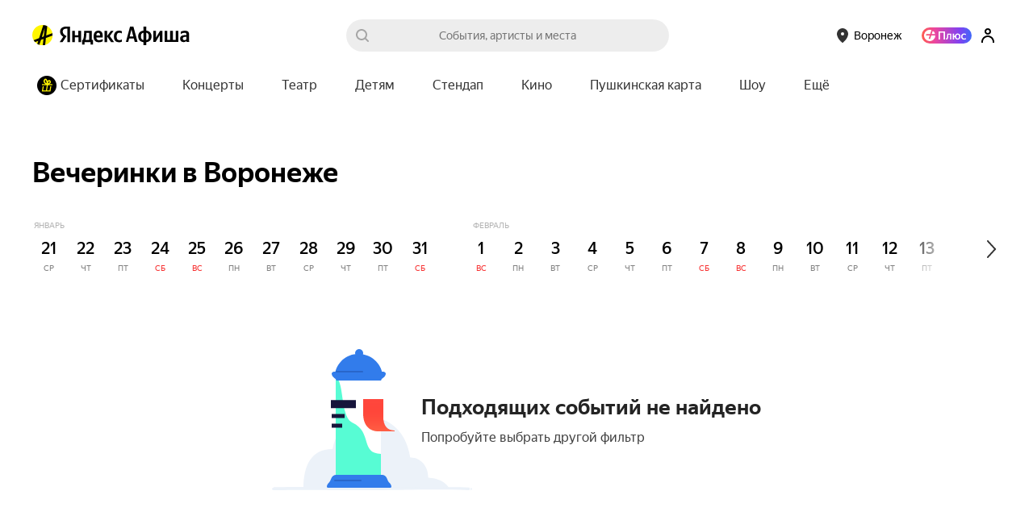

--- FILE ---
content_type: text/javascript
request_url: https://yastatic.net/s3/afisha-frontend/static/514/514.2/7427.modern.js
body_size: 22385
content:
"use strict";(self.__LOADABLE_LOADED_CHUNKS__=self.__LOADABLE_LOADED_CHUNKS__||[]).push([[7427],{96473:(e,t,r)=>{r.d(t,{A:()=>n});let n={rating:"p6Spvc",tooltip:"SyJ7OT",highRating:"dF2l4B",lowRating:"sCFybq",value:"h39kAc",medium:"t9bNzW",large:"LXfmR1",revertedTooltip:"u2r9lr"}},58523:(e,t,r)=>{r.d(t,{A:()=>n});let n={title:"nFow3t",text:"M3Y82A",carouselWrapper:"Pzvn93",carouselLoader:"Zp2086",hidden:"OYMWZn",featuredItem:"Wy1x0X",button:"gi5r_O",buttonNextSlide:"VM3wGe",buttonPrevSlide:"iAViwv"}},54003:(e,t,r)=>{r.d(t,{A:()=>n});let n={controls:"wO9Ylt"}},43293:(e,t,r)=>{r.d(t,{A:()=>n});let n={featured:"_BwwMV",info:"Bp4Kes",eventLink:"Rl7jRg",featuredTitle:"m5BxcW",preview:"pSshHk"}},37951:(e,t,r)=>{r.d(t,{A:()=>n});let n={wrapper:"kv6yQS"}},90915:(e,t,r)=>{r.d(t,{A:()=>n});let n={link:"Fe92kQ"}},42653:(e,t,r)=>{r.d(t,{A:()=>n});let n={featuredPromoImage:"WfjIXm"}},57269:(e,t,r)=>{r.d(t,{A:()=>n});let n={skeletonWrapper:"NijXP4",skeletonCarousel:"GqWdwV",skeletonSlide:"BSGUMk"}},77409:(e,t,r)=>{r.d(t,{A:()=>n});let n={slide:"mZ46i8",container:"bFiffV",blackout:"VqobW7"}},12729:(e,t,r)=>{r.d(t,{A:()=>n});let n={topInfo:"ESnipw",topTitle:"pgw3wX"}},48137:(e,t,r)=>{r.d(t,{A:()=>n});let n={featuredVideo:"ezZ4wl"}},76523:(e,t,r)=>{r.d(t,{A:()=>n});let n={button:"yZE19_",next:"xkjlHd",previous:"OgnLzD"}},92667:(e,t,r)=>{r.d(t,{A:()=>n});let n={root:"luej_3",content:"tlWAxz",more:"ium3rf"}},25385:(e,t,r)=>{r.d(t,{A:()=>n});let n={label:"XlDAVn",rounded:"xpbDhk",roundedPlus:"_1DFr9d",largeBadge:"kJj_LV",mediumBadge:"iXUl30",smallBadge:"GbvSfR",link:"kUlU5D",price:"Atba9S",discount:"tjIJG_"}},96834:(e,t,r)=>{r.d(t,{F:()=>i});var n=r(2135),a=r(86944),l=r(67027);let i=(0,n.Ay)`
    fragment Places on Places {
        items {
            ...Place
        }
        paging {
            ...Paging
        }
    }

    ${l.c}
    ${a.r}
`},63204:(e,t,r)=>{r.d(t,{r:()=>l});var n=r(2135),a=r(2509);let l=(0,n.Ay)`
    fragment FacetsButton on FacetsButton {
        tag {
            ...TagPreview
        }
        active
    }
    ${a.T}
`},72494:(e,t,r)=>{r.d(t,{r:()=>u});var n=r(2135),a=r(63204);let l=(0,n.Ay)`
    fragment FacetsSelect on FacetsSelect {
        emptyText
        options {
            ...FacetsButton
        }
    }
    ${a.r}
`,i=(0,n.Ay)`
    fragment RubricFacets on Facets {
        buttons {
            ...FacetsButton
        }
        selects {
            ...FacetsSelect
        }
    }
    ${a.r}
    ${l}
`;var s=r(86944);let o=(0,n.Ay)`
    fragment RubricFacetPlacePreview on PlacePreview {
        id
        url
        title
        isFavorite
    }
`,c=(0,n.Ay)`
    fragment RubricFacetPlaces on RubricFacetPlaces {
        items {
            place {
                ...RubricFacetPlacePreview
            }
        }
        paging {
            ...Paging
        }
    }
    ${o}
    ${s.r}
`,d=(0,n.Ay)`
    fragment RubricFacetSearchPlace on Place {
        id
        url
        title
        isFavorite
    }
`,u=(0,n.Ay)`
    query FacetsQuery($context: String!, $hasSuggestedPlace: Boolean!, $placeId: ID) {
        eventsFiltersTags: rubricFacets(tag: $context, device: web) {
            ...RubricFacets
        }

        eventsFiltersPlaces: rubricFacetPlaces(code: $context) {
            ...RubricFacetPlaces
        }

        suggestedPlace: place(id: $placeId) @include(if: $hasSuggestedPlace) {
            ...RubricFacetSearchPlace
        }
    }

    ${i}
    ${c}
    ${d}
`},7337:(e,t,r)=>{r.d(t,{$:()=>l});var n=r(2135),a=r(49105);let l=(0,n.Ay)`
    query FeaturedQuery(
        $tag: String!
        $desktop: Boolean!
        $ticketsEnabled: Boolean!
        $isFeaturedPersonalized: Boolean!
        $limit: PagingLimitInput!
        $offset: PagingOffsetInput!
    ) {
        featured(context: $tag, type: feature, device: web, paging: { limit: $limit, offset: $offset })
            @skip(if: $isFeaturedPersonalized) {
            ...FeaturedList
        }
        featuredPersonalized(context: $tag, type: feature, device: web, paging: { limit: $limit, offset: $offset })
            @include(if: $isFeaturedPersonalized) {
            ...FeaturedList
        }
    }

    ${a.n}
`},78991:(e,t,r)=>{r.d(t,{I:()=>n});let n=({selections:e})=>{if(!e)return[];let t=[];for(let r of e)r&&!r.isAllEventsSelection&&t.push(r);return t}},44346:(e,t,r)=>{r.d(t,{T:()=>n});let n=e=>{let{paging:t,items:r}=e;return{canSearch:t.total>r.length,popularPlaces:r.reduce((e,{place:{id:t,title:r}})=>t&&r?[...e,{id:t,title:r}]:e,[])}}},31447:(e,t,r)=>{r.d(t,{M:()=>a});let n=(e,t)=>t&&t.tag&&t.tag.code&&t.tag.name?[...e,{code:t.tag.code,name:t.tag.name}]:e,a=e=>({tagButtons:e.buttons.reduce(n,[]),tagSelects:e.selects.reduce((e,t)=>t&&t.emptyText&&t.options.length>0?[...e,{title:t.emptyText,options:t.options.reduce(n,[])}]:e,[])})},96514:(e,t,r)=>{r.d(t,{p:()=>a});var n=r(74351);let a=e=>{if(!e)return null;let t=[];for(let r of e.items)r&&t.push((0,n.V)(r));return{items:t,paging:e.paging}}},17959:(e,t,r)=>{r.d(t,{q:()=>o});var n=r(33962),a=r(74351),l=r(96142),i=r(93070),s=function(e){return e.closedPreviewDesktop="promoImage2ClosedPreviewDesktop",e.closedPreviewTouch="promoImage2ClosedPreviewTouch",e}(s||{});let o=e=>{let t=[];for(let r of e){let{interval:e,mainTag:o,actualEvents:c,count:d}=r,u=[];if(c)for(let e of c)e&&u.push((0,a.V)(e));let m={...(0,n.c)(r,Object.values(s)),date:e?.date,period:e?.period,mainTag:(0,l.t)(o,{isPlural:!0}),actualEvents:{data:u,paging:{total:d,limit:u.length,offset:0}},promoImage2:(0,i.l)(s,r)};t.push(m)}return t}},21147:(e,t,r)=>{r.d(t,{W:()=>o});var n=r(26287),a=r(41594),l=r.n(a),i=r(2381);let s=(0,n.Ay)({resolved:{},chunkName:()=>"index",isReady(e){let t=this.resolve(e);return!0===this.resolved[t]&&!!r.m[t]},importAsync:()=>r.e(3057).then(r.bind(r,30138)),requireAsync(e){let t=this.resolve(e);return this.resolved[t]=!1,this.importAsync(e).then(e=>(this.resolved[t]=!0,e))},requireSync(e){return r(this.resolve(e))},resolve:()=>30138},{fallback:l().createElement(i.B,null),ssr:!1}),o=e=>l().createElement(s,e)},78387:(e,t,r)=>{r.d(t,{j:()=>f});var n=r(83088),a=r(59887),l=r(41594),i=r.n(l),s=r(64612),o=r(9938),c=r(38594),d=r(41784),u=r(5917),m=r(44886),p=r(5709),g=r(88873);let f=e=>{let t=(0,d.G)(u.Xj),r=(0,d.G)(m.DZ),l=r?.show_multifilters==="on"&&!(0,n.c)();return i().createElement(v,{"data-component":"EventsFiltersDesktop"},e.shouldShowOpenedCalendar&&i().createElement(h,null,i().createElement(g.V,{metrikaEntry:{context:[t]}},i().createElement(c.I,{size:"l"}))),e.shouldShowFilters&&i().createElement(E,null,l?i().createElement(a.f,null):i().createElement(p.sS,{itemsCssSelector:"[data-component=Chip]",itemsCountToSlide:3},i().createElement(b,null,i().createElement(g.V,{metrikaEntry:{context:[t]}},i().createElement(o.Q,{isTouch:!1,hasSelections:e.hasSelections}))))))},v=s.Ay.div.withConfig({displayName:"Wrapper",componentId:"sc-1ren1br-0"})(["margin:-22px -20px;& ","{padding:22px 0;}& *{box-sizing:border-box;}"],p.sS.$elements.Slider),E=s.Ay.div.withConfig({displayName:"FiltersWrapper",componentId:"sc-1ren1br-1"})(["& ","{border:0 solid #fff;border-left-width:20px;}& ","{border:0 solid #fff;border-right-width:20px;}"],p.sS.$elements.ControlLeft,p.sS.$elements.ControlRight),h=s.Ay.div.withConfig({displayName:"CalendarHolder",componentId:"sc-1ren1br-2"})(["margin:0 5px -23px 20px;"]),b=s.Ay.div.withConfig({displayName:"Inner",componentId:"sc-1ren1br-3"})(["display:flex;flex-wrap:nowrap;padding:0 20px;"])},84162:(e,t,r)=>{r.d(t,{m:()=>g});var n=r(83088),a=r(59887),l=r(41594),i=r(64612),s=r(9938),o=r(38594),c=r(41784),d=r(5917),u=r(44886),m=r(82259),p=r(88873);let g=e=>{let{hasSelections:t,shouldShowFilters:r,shouldShowOpenedCalendar:i}=e,m=(0,c.G)(d.Xj),g=(0,c.G)(u.DZ),y=g?.show_multifilters==="on"&&!(0,n.c)();return l.createElement(E,{"data-component":"EventsFiltersTouch"},i&&l.createElement(v,null,l.createElement(o.I,{size:"s"})),r&&l.createElement(f,null,l.createElement(h,null,y?l.createElement(a.f,null):l.createElement(b,null,l.createElement(p.V,{metrikaEntry:{context:[m]}},l.createElement(s.Q,{isTouch:!0,hasSelections:t}))))))},f=i.Ay.div.withConfig({displayName:"ScrollbarConcealer",componentId:"sc-6fhjr8-0"})(["overflow-y:hidden;"]),v=i.Ay.div.withConfig({displayName:"CalendarHolder",componentId:"sc-6fhjr8-1"})(["margin:15px 0 0 12px;& + ","{margin-top:-4px;}"],f),E=i.Ay.div.withConfig({displayName:"NativeScroll",componentId:"sc-6fhjr8-2"})(["overflow-y:hidden;& *{box-sizing:border-box;}"]),h=i.Ay.div.withConfig({displayName:"NativeScrollInner",componentId:"sc-6fhjr8-3"})(["overflow-x:auto;margin-bottom:-10px;padding-bottom:10px;-webkit-overflow-scrolling:touch;"]),b=i.Ay.div.withConfig({displayName:"Root",componentId:"sc-6fhjr8-4"})(["display:flex;flex-wrap:nowrap;padding:16px 0 18px 12px;& ","{padding-right:12px;}"],m.C.$elements.Item)},17538:(e,t,r)=>{r.d(t,{$:()=>o});var n=r(39161),a=r(41594),l=r(78268),i=r(88873),s=r(10181);let o=a.memo(e=>{let{items:t,selectedDate:r,selectedPeriod:o,onSelect:c,ItemComponent:d,shouldTranslate:u=!0}=e,{i18n:m}=(0,n.uB)(),p=(0,l.js)(t,m,u);return a.createElement(a.Fragment,null,p.map(({name:e,date:n,period:l},u)=>{let m=n===r&&l===o,p=()=>c(),g={isActive:m,label:e,onClick(){m?p():c({date:n,period:l})},onReset:p},f=t[u].name;return a.createElement(i.V,{trackShow:!0,trackClick:!0,metrikaEntry:{context:["date_preset",f]},key:u},e=>a.createElement(d,{ref:e},a.createElement(s.$,g)))}))})},82259:(e,t,r)=>{r.d(t,{C:()=>y});var n=r(41594),a=r(16833),l=r(64612),i=r(23541),s=r(37229),o=r(57697),c=r(65374),d=r(41784),u=r(8263),m=r(64821),p=r(88873),g=r(17538),f=r(25377),v=r(5187),E=r(36551),h=r(48551);let b=(0,a.F)(n.memo)(m.B),y=e=>{let t=!!e.isTouch,r=(0,d.G)(u.k),a=(0,o.o)(),{shouldShowDateFilter:l=!0,selectionInterval:m,shouldShowRubricFilter:y,onTotalReset:A,onTotalHide:S,onDateChange:x,onRubricChange:C,onPlaceChange:I,onTagsChange:T}=e,P=e=>{x(e),r&&(e&&e.date?a.set("date",e.date).set("period",`${e.period}`):a.delete("date").delete("period"))},$=e=>{if(I(e),r){let{id:t}=e,r=a.get("place");r&&r===t?r===t&&a.delete("place"):a.set("place",t)}},N=e=>{T(e),r&&(e.length?a.set("filter",e):a.delete("filter"))};return n.createElement(p.V,{metrikaEntry:{context:["filters"]}},n.createElement(w,{"data-component":"Filters","data-test-id":"filters.root"},n.createElement(k,{isHidden:!e.showResetButton},n.createElement(f.U,{isHidden:!e.showResetButton,onClick:y?()=>{A(),r&&a.delete("sort").delete("place").delete("filter")}:()=>{S(),r&&a.delete("sort").delete("place").delete("filter").delete("rubric")}})),l&&n.createElement(k,null,n.createElement(b,{isTouch:t,selectedDate:e.selectedDate.date,selectedPeriod:e.selectedDate.period,onChange:P,selectionInterval:m})),y&&n.createElement(k,null,n.createElement(v.e,{isTouch:t,options:e.rubricSelect?.options,onChange:e=>{C(e),r&&(e?a.set("rubric",e):a.delete("rubric"))},value:e.rubricSelect?.value,testId:"filters__select_rubric"})),e.datePresets&&(0,s.vb)(m)&&n.createElement(g.$,{items:e.datePresets,selectedDate:e.selectedDate.date,selectedPeriod:e.selectedDate.period,ItemComponent:k,onSelect:P}),e.places&&e.places.tagCode&&n.createElement(k,null,r?n.createElement(c.V,{tagCode:e.places.tagCode,canSearch:e.places.canSearch,selectedPlace:e.selectedPlace,popularPlaces:e.places.popularPlaces,onChange:$,isTouch:t,isRubric:y}):n.createElement(i.w,{tagCode:e.places.tagCode,canSearch:e.places.canSearch,selectedPlace:e.selectedPlace,popularPlaces:e.places.popularPlaces,onChange:$,isTouch:t,isRubric:y})),e.tagsSelects&&n.createElement(h.w,{items:e.tagsSelects,selected:e.selectedTags,onChange:N,ItemComponent:k,isTouch:t}),e.tagsButtons&&n.createElement(E._,{items:e.tagsButtons,selected:e.selectedTags,onChange:N,ItemComponent:k})))},w=l.Ay.span.withConfig({displayName:"Root",componentId:"sc-14od7wl-0"})(["display:flex;flex-wrap:nowrap;"]),k=l.Ay.span.withConfig({displayName:"Item",componentId:"sc-14od7wl-1"})(["padding-right:12px;transition:margin 0.3s ease;&:last-child{padding-right:0;}",""],e=>e.isHidden?(0,l.AH)(["padding-right:0 !important;"]):"");y.$elements={Root:w,Item:k}},25377:(e,t,r)=>{r.d(t,{U:()=>i});var n=r(41594),a=r(64612),l=r(88873);let i=n.memo(e=>n.createElement(l.V,{metrikaEntry:{context:["reset"]},trackShow:!e.isHidden,trackClick:!0},t=>n.createElement(c,{isHidden:e.isHidden,onClick:e.onClick,ref:t}))),s=e=>e.theme.chip2.height.m,o=e=>e.isHidden?1:s(e),c=a.Ay.button.withConfig({displayName:"Button",componentId:"orpn92-0"})(["width:","px;height:","px;display:block;padding:0;margin-left:","px;background:transparent;cursor:pointer;overflow:hidden;outline:0;border:0;transition:width 0.3s ease;&::after{content:'';width:","px;height:","px;display:inline-block;border-radius:100%;background:#333 url(",") no-repeat 50% 50%;background-size:12px;cursor:pointer;transform:scale(",");transition:transform 0.3s ease;}"],e=>o(e),e=>s(e),e=>e.isHidden?-1:0,e=>s(e),e=>s(e),r(60668),e=>+!e.isHidden)},36551:(e,t,r)=>{r.d(t,{_:()=>i});var n=r(41594),a=r(88873),l=r(10181);let i=n.memo(({items:e,selected:t,ItemComponent:r,onChange:i})=>n.createElement(n.Fragment,null,e.map(({id:e,label:s},o)=>n.createElement(a.V,{trackShow:!0,trackClick:!0,metrikaEntry:{context:["tag_buttons",e]},key:o},a=>{let o={label:s,isActive:t.includes(e),onClick(){i(t.some(t=>t===e)?t.filter(t=>t!==e):[...t,e])}};return n.createElement(r,{ref:a},n.createElement(l.$,o))}))))},48551:(e,t,r)=>{r.d(t,{w:()=>s});var n=r(41594),a=r(8980),l=r(88873),i=r(85129);let s=e=>{let{items:t,selected:r,ItemComponent:s,isTouch:o,onChange:c}=e;return n.createElement(n.Fragment,null,t.map((e,t)=>{function d(){return r.filter(e=>!p.some(t=>t.id===e))}let{label:u,value:m,options:p}=e,g={value:m,options:p,isTouch:o,labels:{title:u},onReset(){c(d())},onChange(e){if(e){var t;c((t=e.id,r.some(e=>e===t))?r.filter(t=>t!==e.id):d().concat(e.id))}},metrikaEntry:{context:[""]}};return n.createElement(l.V,{trackShow:!0,trackClick:!0,metrikaEntry:{context:["tag_selects",(0,a.s)(u)]},key:t},e=>n.createElement(s,{ref:e},n.createElement(i.l,g)))}))}},96518:(e,t,r)=>{r.d(t,{Y:()=>s});var n=r(41594),a=r.n(n),l=r(23565);function i(){return(i=Object.assign?Object.assign.bind():function(e){for(var t=1;t<arguments.length;t++){var r=arguments[t];for(var n in r)({}).hasOwnProperty.call(r,n)&&(e[n]=r[n])}return e}).apply(null,arguments)}let s=(0,n.forwardRef)((e,t)=>a().createElement(l.F,i({},e,{forwardedRef:t})))},23565:(e,t,r)=>{r.d(t,{F:()=>i});var n=r(41594),a=r.n(n),l=r(1126);class i extends n.Component{componentDidMount(){document.lazyLoadInstance&&document.lazyLoadInstance.update()}componentDidUpdate(){document.lazyLoadInstance&&document.lazyLoadInstance.update()}render(){let{loop:e,muted:t,preload:r,width:n,height:i,playsInline:s,poster:o,className:c,children:d,forwardedRef:u}=this.props;return a().createElement("video",{width:n,height:i,loop:e,muted:t,preload:r,playsInline:s,className:`${c} ${l.J}`,"data-poster":o,ref:u},d)}}},22296:(e,t,r)=>{r.d(t,{v:()=>s});var n=r(16833),a=r(37217),l=r(92280),i=r(35576);let s=(0,n.F)(e=>e,(0,a.D)(),(0,l.e)())(i.Q)},33034:(e,t,r)=>{r.d(t,{z:()=>l});var n=r(2135),a=r(96834);let l=(0,n.Ay)`
    query places(
        $context: String!
        $paging: PagingInput!
        $desktop: Boolean!
        $ticketsEnabled: Boolean!
        $coordinates: CoordinatesInput
        $sort: PlacesSort
        $search: String
        $sessionTags: [String]
        $placeTags: [String]
        $eventTags: [String]
    ) {
        places(
            context: $context
            paging: $paging
            coordinates: $coordinates
            sort: $sort
            search: $search
            sessionTags: $sessionTags
            placeTags: $placeTags
            eventTags: $eventTags
        ) {
            ...Places
        }
    }
    ${a.F}
`},59829:(e,t,r)=>{r.d(t,{z:()=>o});var n=r(41594),a=r.n(n),l=r(60233),i=r(22260);let s={root:"Z15Irv"},o=({typeCode:e})=>{let t=(0,l.I)(e);return a().createElement("div",{className:s.root},a().createElement(i.I,{type:t,width:120,height:120}))}},44645:(e,t,r)=>{r.d(t,{d:()=>o});var n=r(14207),a=r(39161),l=r(41594),i=r.n(l);let s={allEvents:"MjPQKb"},o=({link:e})=>e?i().createElement(n.$n,{color:"primary",size:"xl",as:"a",href:e,className:s.allEvents},i().createElement(a.x6,{id:"components.all_events_button.text",message:"Все события",comment:"Ссылка для перехода на все события из блока подборок на таче"})):null},43461:(e,t,r)=>{r.d(t,{n:()=>g});var n=r(87347),a=r(34164),l=r(41594),i=r.n(l),s=r(77597),o=r(41784),c=r(36714),d=r(46243),u=r(50850),m=r(6254);let p={profit:"C6Sfye"},g=e=>{let{className:t}=e,r=(0,o.G)(c.X4),l=(0,o.G)(d.O9);return r?null:l?i().createElement(m.N,{id:u.B.Rubric,adfoxBrandingId:"R-A-330627-10",puid:n.v_.RUBRICS,"data-test-id":"bigCommercialBanner.wrapper"}):i().createElement(s.j,{width:"100%",height:"250px",ids:["R-A-330627-10","R-A-330627-19","R-A-330627-20"],className:(0,a.A)(p.profit,t),"data-test-id":"bigCommercialBanner.wrapper"})}},4839:(e,t,r)=>{r.d(t,{X:()=>c});var n=r(39161),a=r(34164),l=r(41594),i=r.n(l),s=r(96473),o=r(78462);let c=({rating:e,options:t})=>{let{orientation:r="up",size:l=o.z.MEDIUM}=t||{},{value:c,type:d}=e;return i().createElement("div",{className:s.A.rating},i().createElement("div",{className:(0,a.A)(s.A.value,{[s.A.medium]:l===o.z.MEDIUM,[s.A.large]:l===o.z.LARGE},c<7?s.A.lowRating:s.A.highRating)},c.toFixed(1)),i().createElement("div",{className:(0,a.A)(s.A.tooltip,{[s.A.revertedTooltip]:"down"===r})},"kinopoisk"===d?i().createElement(n.x6,{id:"components.event_rating_with_tooltip.tooltip.kinopoisk",message:"Рейтинг на КиноПоиске",comment:"Всплывашка при наведении на рейтинг кинопоиска в новой карточке события"}):i().createElement(n.x6,{id:"components.event_rating_with_tooltip.tooltip.user",message:"Рейтинг пользователей",comment:"Всплывашка при наведении на пользовательский рейтинг в новой карточке события"})))}},78462:(e,t,r)=>{r.d(t,{z:()=>n});let n=function(e){return e.MEDIUM="medium",e.LARGE="large",e}({})},30981:(e,t,r)=>{r.d(t,{r:()=>g});var n=r(34164),a=r(41594),l=r.n(a),i=r(4589),s=r(88873),o=r(41784),c=r(5917),d=r(39829),u=r(28315),m=r(63963),p=r(58523);let g=({featured:e,isLoading:t,topEventsIdsFromProps:r})=>{let g=(0,a.useRef)(null),[f,v]=(0,a.useState)(0),E=(0,o.G)(c.Xj)||"main",h=()=>{g.current?.slickNext()},b=()=>{g.current?.slickPrev()};if(!e?.length)return null;let[y]=e,w=["rubric",E,"landing","featured"];return e.length<3?l().createElement(s.V,{metrikaEntry:{context:w},trackClick:!0,trackShow:!0},e=>l().createElement("div",{className:p.A.carouselWrapper,ref:e,"data-test-id":"featured.sliderContainer"},t?l().createElement(u.G,null):l().createElement("div",{className:p.A.featuredItem},l().createElement(m.i,{total:1,position:1,item:y,currentSlide:1,topEventsIdsFromProps:r})))):l().createElement(s.V,{metrikaEntry:{context:w},trackClick:!0,trackShow:!0},a=>l().createElement("div",{ref:a,className:p.A.carouselWrapper,"data-test-id":"featured.sliderContainer"},t?l().createElement(u.G,null):l().createElement(l().Fragment,null,l().createElement(i.A,{ref:e=>{e&&(g.current=e)},infinite:!0,slidesToShow:1,arrows:!1,variableWidth:!0,autoplay:!0,draggable:!0,autoplaySpeed:5e3,afterChange:e=>{v(e)}},e.map((t,n)=>l().createElement(m.i,{key:n,position:n+1,total:e.length,item:t,currentSlide:f+1,topEventsIdsFromProps:r}))),l().createElement(s.V,{trackClick:!0,trackShow:!0,metrikaEntry:{context:[...w,"featured_switch","prev"]}},e=>l().createElement(d.W,{className:(0,n.A)(p.A.button,p.A.buttonPrevSlide),onClick:b,direction:"previous",ref:e,"data-test-id":"featured.sliderPrevButton"})),l().createElement(s.V,{trackClick:!0,trackShow:!0,metrikaEntry:{context:[...w,"featured_switch","next"]}},e=>l().createElement(d.W,{className:(0,n.A)(p.A.button,p.A.buttonNextSlide),onClick:h,ref:e,"data-test-id":"featured.sliderNextButton"})))))}},3437:(e,t,r)=>{r.d(t,{L:()=>f});var n=r(86587),a=r(94987),l=r(23251),i=r(38892),s=r(83088),o=r(39161),c=r(38050),d=r(41784),u=r(5917),m=r(41594),p=r.n(m),g=r(27855);let f=({item:e,position:t,currentSlide:r,total:m,topEventsIdsFromProps:f})=>{let v,E=(0,d.G)(u.Xj)||"main";if((0,s.c)())v=f;else{let{topEventsIds:e}=(0,c.q)();v=e}let h=(0,a.k)(),{_:b}=(0,o.uB)();if(!e.event.event)return null;let y=`rubric_${E}_featured`,{darkTheme:w,title:k,event:{event:A,scheduleInfo:S,classified:x}}=e,{promoImage2:C,promoVideo:I,promoVideo2:T,id:P,tags:$,contentRating:N,url:M}=A,_=h.buildEventPageUrl(M,{source:y,refererSurface:"featured"}),D=b({id:"components.featured_desktop.advert.classified",message:"Реклама"}),L=x?D:$.find(e=>e?.type==="format")?.name,R=L?`${L}${l.Q}${N}`:N,F=!!v?.includes(P),z=A.type.code!==n.T.QUEST,B=[S?.placePreview,z&&(0,i.g)(S)].filter(e=>"string"==typeof e),j=B.length?B.join(l.t):null;return p().createElement(g.P,{isDarkTheme:w,video:I?.featuredDesktop??T?.featuredDesktop,image:C?.featuredDesktop,alt:k??"",info:{link:_,title:k,preview:j,subtitle:R,event:A,shouldShowTopEventBadge:F,scheduleInfo:S,position:t,currentSlide:r,classified:x,total:m},metrikaEntry:{context:["rubric",E,"landing","featured",`pos_no_${t}`,e.id,"event"]}})}},43517:(e,t,r)=>{r.d(t,{b:()=>g});var n=r(41594),a=r.n(n),l=r(80884),i=r(65826),s=r(22296),o=r(99114),c=r(41784),d=r(36714),u=r(46871),m=r(86766),p=r(54003);let g=({event:e,link:t,scheduleInfo:r})=>{let n=(0,c.G)(d.o4),g=r?.pushkinCardAllowed&&!n,f=e?.tickets?.some(e=>e?.plusWalletPercent&&e.plusWalletPercent>0),v=e?.tickets?.reduce((e,t)=>t?.plusWalletPercent&&t.plusWalletPercent>e?t.plusWalletPercent:e,0)??0;return a().createElement("div",{className:p.A.controls},f&&v>0&&!n&&a().createElement(l.E,{size:i.N.Large,amount:v}),g&&a().createElement(s.v,{size:o.L.Large}),a().createElement(u.Z,{url:t,event:e,options:{showDiscount:!0,isRounded:!0,size:m._.Large},"data-test-id":"featureDesktopEventInfo.ticketsPrice"}))}},53031:(e,t,r)=>{r.d(t,{K:()=>o});var n=r(41594),a=r.n(n),l=r(41784),i=r(5917),s=r(27855);let o=({item:e,position:t,currentSlide:r,total:n})=>{let{promoImage2:o,promoVideo2:c,title:d,subtitle:u,customUrl:m,id:p,darkTheme:g,image:f}=e,v=(0,l.G)(i.Xj)||"main",E=o.featuredDesktop??f?.featuredBanner;return a().createElement(s.P,{isDarkTheme:g,video:c.featuredDesktop,image:E,alt:d??"",info:{title:d,preview:u,link:m??"",position:t,currentSlide:r,total:n},metrikaEntry:{context:["rubric",v,"landing","featured",`pos_no_${t}`,p,"custom"]}})}},71491:(e,t,r)=>{r.d(t,{Z:()=>o});var n=r(41594),a=r.n(n),l=r(90737),i=r(17383),s=r(43293);let o=({info:e})=>{let{title:t,subtitle:r,preview:n,event:o,shouldShowTopEventBadge:c}=e;return a().createElement("div",{className:s.A.featured},a().createElement(i.w,{shouldShowTopEventBadge:c,subtitle:r,event:o}),a().createElement("div",{className:s.A.info},t&&a().createElement(l.Z,{className:s.A.featuredTitle,title:t}),n&&a().createElement("p",{className:s.A.preview},n)))}},90737:(e,t,r)=>{r.d(t,{Z:()=>i});var n=r(41594),a=r.n(n),l=r(49786);let i=({title:e,className:t})=>"string"==typeof e?a().createElement("h3",{className:t,dangerouslySetInnerHTML:{__html:(0,l.o)(e)},"data-test-id":"featured.slideTitle"}):a().createElement("h3",{className:t},e)},28561:(e,t,r)=>{r.d(t,{$:()=>c});var n=r(41594),a=r.n(n),l=r(69325),i=r(58819),s=r(84823),o=r(37951);let c=({media:e,link:t,shouldPlayVideo:r,isLazy:n,alt:c=""})=>e?a().createElement(a().Fragment,null,a().createElement(l.r,{link:t}),"video"===e.type?a().createElement("div",{className:o.A.wrapper},a().createElement(s.e,{video:e,shouldPlayVideo:r,isLazy:n})):a().createElement(i.F,{image:e,alt:c,isLazy:n})):a().createElement("div",{className:o.A.wrapper},a().createElement(l.r,{link:t}))},69325:(e,t,r)=>{r.d(t,{r:()=>u});var n=r(41594),a=r.n(n),l=r(96438),i=r(10174),s=r(41784),o=r(98471),c=r(90915);function d(){return(d=Object.assign?Object.assign.bind():function(e){for(var t=1;t<arguments.length;t++){var r=arguments[t];for(var n in r)({}).hasOwnProperty.call(r,n)&&(e[n]=r[n])}return e}).apply(null,arguments)}let u=({link:e,children:t})=>{let r=(0,s.G)(o.ud),n=i.V.checkIfIsInternalUrl(e),u=n?(0,l.O$)(e,{city:r},!0):e;return a().createElement("a",d({className:c.A.link,href:u,onMouseDown:e=>{e.preventDefault()}},n&&{target:"_blank",rel:"noopenner noreferrer"}),t)}},70487:(e,t,r)=>{r.d(t,{E:()=>c});var n=r(41594),a=r.n(n),l=r(94987),i=r(41784),s=r(5917),o=r(27855);let c=({item:e,position:t,currentSlide:r,total:n})=>{let c=(0,i.G)(s.Xj)||"main",d=(0,l.k)(),{darkTheme:u,title:m,place:{url:p,promoImage2:g,promoVideo2:f,title:v,type:{name:E}},id:h}=e,b=c?`rubric_${c}_featured`:"",y=d.buildPageUrl(p,{source:b}),w=m||v||"";return a().createElement(o.P,{isDarkTheme:u,video:f.featuredDesktop,image:g.featuredDesktop,alt:w,info:{title:w,subtitle:E,link:y,position:t,currentSlide:r,total:n},metrikaEntry:{context:["rubric",c,"landing","featured",`pos_no_${t}`,h,"place"]}})}},58819:(e,t,r)=>{r.d(t,{F:()=>o});var n=r(41594),a=r.n(n),l=r(67203),i=r(81184),s=r(42653);let o=({image:e,alt:t,isLazy:r})=>{let{retina:n}=e,o={src:e.url,srcSet:(0,i._x)(n),alt:t,width:940,height:380,className:s.A.featuredPromoImage};return r?a().createElement(l.o,o):a().createElement("img",o)}},68225:(e,t,r)=>{r.d(t,{n:()=>u});var n=r(39161),a=r(41594),l=r.n(a),i=r(94987),s=r(41784),o=r(5917),c=r(60335),d=r(27855);let u=({item:e,position:t,currentSlide:r,total:a})=>{let u=(0,s.G)(o.Xj)||"main",m=(0,i.k)();if(!e.selection)return null;let{title:p,selection:{url:g,promoImage2:f,promoVideo:v,promoVideo2:E,name:h,count:b},darkTheme:y}=e,w=`rubric_${u}_featured`,k=m.buildPageUrl(g,{source:w});return l().createElement(d.P,{isDarkTheme:y,video:v?.featuredDesktop??E?.featuredDesktop,image:f.featuredDesktop,alt:p||h,info:{link:k,subtitle:l().createElement(n.x6,{id:"components.featured_desktop.selection",message:"Подборка"}),preview:l().createElement(c.l,{count:b}),title:p||h,position:t,currentSlide:r,total:a},metrikaEntry:{context:["rubric",u,"landing","featured",`pos_no_${t}`,e.id,"selection"]}})}},28315:(e,t,r)=>{r.d(t,{G:()=>s});var n=r(41594),a=r.n(n),l=r(81935),i=r(57269);let s=()=>a().createElement("div",{className:i.A.skeletonWrapper},a().createElement("div",{className:i.A.skeletonCarousel},a().createElement("div",null,a().createElement(l.E,{className:i.A.skeletonSlide})),a().createElement("div",null,a().createElement(l.E,{className:i.A.skeletonSlide}))))},63963:(e,t,r)=>{r.d(t,{i:()=>d});var n=r(41594),a=r.n(n),l=r(25797),i=r(3437),s=r(53031),o=r(70487),c=r(68225);let d=({position:e,item:t,currentSlide:r,total:n,topEventsIdsFromProps:d})=>{switch(t.type){case l.X.PLACE_PREVIEW:return a().createElement(o.E,{item:t,position:e,currentSlide:r,total:n});case l.X.FEATURED_CUSTOM:return a().createElement(s.K,{item:t,position:e,currentSlide:r,total:n});case l.X.SELECTION:return a().createElement(c.n,{item:t,position:e,currentSlide:r,total:n});case l.X.ACTUAL_EVENT:default:return a().createElement(i.L,{item:t,position:e,currentSlide:r,total:n,topEventsIdsFromProps:d})}}},27855:(e,t,r)=>{r.d(t,{P:()=>p});var n=r(34164),a=r(41594),l=r.n(a),i=r(88873),s=r(30661),o=r(8716),c=r(43517),d=r(71491),u=r(28561),m=r(77409);let p=({video:e,image:t,alt:r,info:a,metrikaEntry:p,isDarkTheme:g})=>{let{event:f,shouldShowTopEventBadge:v,scheduleInfo:E,link:h,classified:b,position:y,currentSlide:w,total:k}=a,A=e?{...e,type:"video"}:t?{...t,type:"image"}:null;return l().createElement(i.V,{classifiedEntry:b&&{clickUrl:b.clickUrl,showUrl:b.statUrl},metrikaEntry:p,trackClick:!0,trackShow:!0},e=>l().createElement("div",{ref:e,className:m.A.slide},l().createElement("div",{"data-test-id":`featuredDesktopSlideContent.${f?.id}`,className:(0,n.A)(m.A.container,{[m.A.blackout]:!A||g})},l().createElement(u.$,{shouldPlayVideo:y===w,isLazy:y>2&&y!==k,media:A,alt:r,link:h}),l().createElement(d.Z,{info:a}),f&&l().createElement(c.b,{event:f,scheduleInfo:E,link:h}),v&&l().createElement(s.j,{className:o.D.FeaturedDesktop}))))}},17383:(e,t,r)=>{r.d(t,{w:()=>u});var n=r(41594),a=r.n(n),l=r(52982),i=r(71850),s=r(21929),o=r(4839),c=r(78462),d=r(12729);let u=({shouldShowTopEventBadge:e,subtitle:t,event:r})=>{let n;try{n=(0,s.W)()}catch{}let u=n?.hide_rating_ids||"",m=!(0,l.M)(u,r?.id)&&r&&(0,i.e)(r);return e?null:a().createElement("div",{className:d.A.topInfo},m&&a().createElement(o.X,{rating:m,options:{orientation:"down",size:c.z.LARGE}}),t&&a().createElement("p",{className:d.A.topTitle},t))}},84823:(e,t,r)=>{r.d(t,{e:()=>g});var n=r(41594),a=r.n(n),l=r(61225),i=r(88321),s=r(96518),o=r(41784),c=r(5917),d=r(72651),u=r(48137);let m=new Set,p=new Set,g=({video:e,shouldPlayVideo:t,isLazy:r})=>{let[g,f]=(0,n.useState)(Date.now()),{poster:v,mp4:E,webm:h}=e,b=(0,l.wA)(),y=(0,n.useRef)(null),w=(0,o.G)(c.Xj)||"main",k=E||h||v.x1.url;(0,i.A)(async()=>{if(y.current)if(t)try{await y.current.play(),!p.has(k)&&m.has(k)&&(p.add(k),b((0,d.XV)(["rubric",w,"landing","video","active",Date.now()-g])))}catch{y.current.pause()}else y.current.pause()},[t,k,g,w,b]);let A={loop:!0,muted:!0,preload:"none",poster:v.x1.url,playsInline:!0,className:u.A.featuredVideo,onCanPlay:()=>{m.has(k)||(m.add(k),b((0,d.XV)(["rubric",w,"landing","video","loaded",Date.now()-g])),f(Date.now()))},ref:y,children:[a().createElement("source",{key:E,src:E,type:"video/mp4"}),a().createElement("source",{key:h,src:h,type:"video/webm"})]};return r?a().createElement(s.Y,A):a().createElement("video",A)}},53187:(e,t,r)=>{r.d(t,{s:()=>ew});var n=r(39161),a=r(41594),l=r.n(a),i=r(94987),s=r(41784),o=r(12199),c=r(36714),d=r(34164);let u=function(e){return e[e.None=0]="None",e[e.Left=1]="Left",e[e.Right=2]="Right",e}({}),m=({ref:e,sliderWrapperRef:t,itemsCount:r,onTouchStart:n=()=>void 0,onTouchMove:l=()=>void 0,onTouchEnd:i=()=>void 0,onTransitionEnd:s=()=>void 0})=>{let o=(0,a.useRef)(0),c=(0,a.useRef)(0),d=(0,a.useRef)(0),m=(0,a.useRef)({x:0,y:0}),p=(0,a.useRef)(0),g=(0,a.useRef)(!1);(0,a.useEffect)(()=>{let t=e.current;return t&&r>1&&(t.onmousedown=f,t.addEventListener("touchstart",f),t.addEventListener("touchend",E),t.addEventListener("touchmove",v),t.addEventListener("transitionend",s)),()=>{t&&(t.removeEventListener("touchstart",f),t.removeEventListener("touchend",E),t.removeEventListener("touchmove",v),t.removeEventListener("transitionend",s))}},[e,r]);let f=t=>{p.current=Date.now();let r=e.current;d.current=r?r.getBoundingClientRect().x:0,"touchstart"===t.type&&"touches"in t?(o.current=t.touches[0].clientX,m.current={x:t.touches[0].clientX,y:t.touches[0].clientY}):"clientX"in t&&(o.current=t.clientX,m.current={x:t.clientX,y:t.clientY},document.onmouseup=E,document.onmousemove=v),n()},v=r=>{let n=0;if("touchmove"===r.type&&"touches"in r?(c.current=o.current-r.touches[0].clientX,o.current=r.touches[0].clientX,n=Math.abs(m.current.y-r.touches[0].clientY)):"clientX"in r&&(c.current=o.current-r.clientX,o.current=r.clientX,n=Math.abs(m.current.y-r.clientY)),Math.abs(m.current.x-o.current)>n){r.preventDefault();let n=e.current,a=t.current,i=a?parseInt(window.getComputedStyle(a).marginLeft,10):0;l((n?.getBoundingClientRect().x||0)-c.current-i);return}g.current=!0},E=()=>{let t=e.current,r=u.None;if(document.onmouseup=null,document.onmousemove=null,g.current){g.current=!1,i(r);return}if(!t)return i(r);let n=window.innerWidth/2;Date.now()-p.current<1e3&&(n=0);let a=t.getBoundingClientRect().x-d.current;a<-n?r=u.Right:a>n&&(r=u.Left),i(r,d.current)}},p={root:"nJJRmE",withPromoAction:"gKzPIm",container:"NOSexq",goApp:"vXeH62",nspk:"hOXDiY",controls:"VXSk9h",wrapper:"YFNHWP",wrapperWithOffset:"W50HFU",noTransition:"A0GyUc",pagination:"WKRFvy",progressBar:"GfIxzc",progress:"AMkm8q"},g=({delay:e,items:t,children:r})=>{let n={},i=[],g=(0,a.useRef)(!1),f=(0,a.useRef)(0),v=(0,a.useRef)(0),E=(0,a.useRef)(1),h=(0,a.useRef)(null),b=(0,a.useRef)(null),[y,w]=(0,a.useState)(!1),k=(0,s.G)(o.KC),A=(0,s.G)(c.Xd),S=(0,s.G)(c.o4),x=()=>i[E.current],C=()=>{b.current&&(b.current.style.transitionProperty="none",b.current.style.transitionDuration="0ms")},I=()=>{b.current&&(b.current.style.removeProperty("transition-property"),b.current.style.removeProperty("transition-duration"))},T=()=>{f.current=window.setInterval(()=>{if(v.current<100){v.current=v.current+1;let e=x();e&&(e.style.transform=`translate3d(${v.current-100}%, 0, 0)`)}else v.current>=100&&(z(),M({direction:u.Right}))},e/100)},P=()=>{clearInterval(f.current),f.current=0},$=()=>{let e=x();e&&(e.style.transform=""),v.current=0},N=(e,t)=>{let r=E.current||1,n=b.current;e===u.Right?($(),E.current=r+1,window.requestAnimationFrame(()=>{n.style.transform=`translate3d(-${100*E.current}%, 0, 0)`})):e===u.Left?($(),E.current=r-1,window.requestAnimationFrame(()=>{n.style.transform=`translate3d(-${100*E.current}%, 0, 0)`})):n.style.transform=`translate3d(-${t}%, 0, 0)`},M=({direction:e,initPosition:t,slide:r})=>{let n=b.current;if(n){if(I(),e)return N(e,t);"number"==typeof r?($(),E.current=r,window.requestAnimationFrame(()=>{n.style.transform=`translate3d(-${100*E.current}%, 0, 0)`})):n.style.transform=`translate3d(-${100*E.current}%, 0, 0)`}},_=()=>{let e=b.current;if(!e)return;let r=t.length,n=E.current;if(n<1)P(),e.style.transform=`translate3d(-${100*r}%, 0, 0)`,E.current=r;else{if(!(n>r))return;P(),e.style.transform="translate3d(-100%, 0, 0)",E.current=1}C(),T()},D=(e,t)=>{t&&(i[e]=t)},L=(0,a.useCallback)(e=>{let t=n[e];t?.current&&setTimeout(()=>t.current.play(),100)},[n]),R=e=>{let t=n[e];t?.current&&t.current.pause()},F=(e,t)=>{let r=n[e],a=n[t];r.current&&a.current&&(a.current.currentTime=r.current.currentTime)},z=()=>{let e=E.current;R(e),e===t.length?F(e,0):0===e&&F(e,t.length)};m({ref:b,sliderWrapperRef:h,itemsCount:t?.length||0,onTouchStart:()=>{P(),z()},onTouchMove:e=>{g.current=!0,C();let t=b.current;t&&(t.style.transform=`translate3d(${e}px, 0, 0)`)},onTouchEnd:(e,t)=>{I(),z(),M({direction:e,initPosition:t}),f.current||T(),g.current||L(E.current),g.current=!1},onTransitionEnd:()=>{z(),_(),L(E.current)}}),(0,a.useEffect)(()=>{L(E.current)},[L]),(0,a.useEffect)(()=>(f.current&&P(),t.length>1&&(T(),I()),()=>{P()}),[e,t]),(0,a.useEffect)(()=>{let e=setTimeout(()=>{t.length>1&&w(!0)},0);return()=>clearTimeout(e)},[t]);let B=(0,a.useMemo)(()=>t?t.length<2?t:[t[t.length-1],...t,t[0]]:[],[t]);return t&&0!==t.length?l().createElement("div",{ref:h,className:(0,d.A)(p.root,k&&p.withPromoAction,S&&p.nspk,A&&p.goApp),"data-test-id":"featured.swiperRoot"},l().createElement("div",{className:(0,d.A)(p.container,"swiper-container"),"data-test-id":"featured.swiperContainer"},l().createElement("div",{className:(0,d.A)(p.wrapper,1!==t.length&&p.wrapperWithOffset,!y&&p.noTransition,"swiper-wrapper"),ref:b},r(B,n)),t.length>1&&l().createElement("div",{className:p.controls},t.map((e,t)=>{let r=t+1===E.current,n=t+1===E.current-1,a=t+1===E.current+1,i="featuredRubricSwiper.slide";return r?i="featuredRubricSwiper.activeSlide":n?i="featuredRubricSwiper.previousSlide":a&&(i="featuredRubricSwiper.nextSlide"),l().createElement("button",{className:p.pagination,key:t,"data-test-id":i,onClick:()=>{z(),M({slide:t+1})}},l().createElement("div",{className:p.progressBar},l().createElement("div",{className:p.progress,ref:e=>D(t+1,e)})))})))):null};var f=r(35134),v=r(23873),E=r(33988),h=r(98560),b=r(7228),y=r(75646),w=r(41868),k=r(69067),A=r(10389);let S={breakTextOnLimit:f.z,buildTestId:v.S,getPageTestId:y.Z,capitalize:E.Z,clampText:b.z,insertNbsps:function(e,t={}){if("string"!=typeof e)return e;let r=t.nbsp||" ";return e.split("").reduce((e,t)=>{let n=/\s/i.test(t),a=/[0-9]/i.test(t),l=/\.,;:!\?-–=\+/.test(t);return n?(e.wordLength>=1&&e.wordLength<4||e.isPrevCharDigit?e.result.push(r):e.result.push(t),e.wordLength=0):(e.wordLength=l?0:e.wordLength+1,e.isPrevCharDigit=!l&&a,e.result.push(t)),e},{result:[],wordLength:0,isPrevCharDigit:!1}).result.join("")},prune:w.R,normalizeQuotes:e=>e.replace(/«[«]+/g,"«").replace(/»[»]+/g,"»"),capitalizeFirstLetter:h.Z,trimSymbols:A.y,removeTestIdElement:k._};var x=r(23251),C=r(96438),I=r(10174),T=r(88873),P=r(30661),$=r(8716);let N={content:"IvNqYS",row:"W4mEZr",bottomLine:"lxYO07",card:"WSmpcR",withPromoAction:"jcIBIi",link:"TemJFo",titleWrapper:"KOOL85",title:"tkw9h0",sublines:"uaugC6",classified:"CDfMUX",badges:"cBQMcM",rating:"iI2ToG",ratingLow:"q7rUXC",ratingHigh:"dopGH0",media:"ZIxUdt",placeholder:"UABmCb",overlay:"ieXtX_"},M=function(e){return e.Event="event",e.Selection="selection",e.Place="place",e.Custom="custom",e}({});function _(e){return"event"===e.type}function D(e){return"selection"===e.type}var L=r(84631),R=r(59651),F=r(12015),z=r(80884),B=r(35576);function j(e){return(_(e)||D(e))&&!!e.classified}let O=({item:e,tenant:t})=>{if(!j(e)&&!_(e))return null;let r=t===L.b.Nspk,n=_(e)&&e.hasSpecificPlusWalletPercent&&e.plusWalletPercent>0&&!r,a=_(e)&&e.shouldShowPushkinCardBadge&&!r;return l().createElement("div",{className:N.bottomLine},l().createElement("div",{className:N.badges},_(e)&&(e.price.value||e.price.discount)&&l().createElement(F.n,{price:e.price.value,discountText:e.price.discount,isTouch:!0,altTheme:!0}),n&&_(e)&&l().createElement(z.E,{amount:e.plusWalletPercent}),a&&l().createElement(B.Q,null)),l().createElement("span",{className:N.classified},[j(e)&&R.i18n.base("classified.advert"),_(e)&&e.contentRating].filter(Boolean).join(x.Q)))},G=e=>"string"==typeof e?parseFloat(parseFloat(e).toFixed(1)):e,V=({rating:e})=>{let t=G(e),r=t>=7;return l().createElement("span",{className:(0,d.A)(N.rating,r?N.ratingHigh:N.ratingLow)},t)};var X=r(81184),W=r(96518),U=r(67203);let Z=({media:e,idx:t,isLazy:r,$videoRefs:n,shouldShowBlackout:i})=>{let s=(0,a.useRef)(null);if(n[t]=s,e&&"video"===e.type){let t={loop:!0,muted:!0,playsInline:!0,preload:"none",src:e.src.mp4,poster:e.poster,className:N.media,ref:s,children:[l().createElement("source",{key:e.src.mp4||"source1",src:e.src.mp4,type:"video/mp4"}),l().createElement("source",{key:e.src.webm||"source2",src:e.src.webm,type:"video/webm"})]};return l().createElement(l().Fragment,null,r?l().createElement(W.Y,t):l().createElement("video",t),l().createElement("div",{className:(0,d.A)(N.media,i&&N.overlay)}))}if(e?.url){let t={src:e.url,srcSet:(0,X._x)(e.retina),alt:"",className:N.media};return l().createElement(l().Fragment,null,r?l().createElement(U.o,t):l().createElement("img",t),l().createElement("div",{className:(0,d.A)(N.media,i&&N.overlay)}))}return l().createElement(l().Fragment,null,l().createElement("div",{className:(0,d.A)(N.media,N.placeholder)}),l().createElement("div",{className:(0,d.A)(N.media,i&&N.overlay)}))};function H(){return(H=Object.assign?Object.assign.bind():function(e){for(var t=1;t<arguments.length;t++){var r=arguments[t];for(var n in r)({}).hasOwnProperty.call(r,n)&&(e[n]=r[n])}return e}).apply(null,arguments)}let q=e=>{let{item:t,idx:r,city:n,metrikaEntry:a,tenant:i,hasPromoAction:s,itemsCount:o,videoRefs:c,urlManager:u,isGoApp:m}=e,p=I.V.checkIfIsInternalUrl(t.link),g=p?(0,C.O$)(t.link,{city:n},!0):t.link;return"undefined"!=typeof window&&t.type===M.Event&&(g=u.buildEventPageUrl(g,{refererSurface:"featured"})),l().createElement("div",{"data-test-id":`featuredSlide.${t.featureId}`,className:(0,d.A)(N.card,s&&N.withPromoAction,"swiper-slide"),key:r},l().createElement(T.V,{metrikaEntry:{...a,context:a.context.concat(`pos_no_${r}`,t.featureId,t.type)},classifiedEntry:_(t)||D(t)?t.classified:void 0,trackShow:!0,trackClick:!0},e=>l().createElement("a",H({className:N.link,href:g,ref:e},!p&&{target:"_blank",rel:"noopenner noreferrer"},{"data-test-id":"featured.slideLink",onClick:e=>{m&&!p&&(e.preventDefault(),e.stopPropagation(),window.taxiApp?.requestOpenUri?.(g))}}),t.shouldShowTopEventBadge&&l().createElement(P.j,{className:$.D.FeaturedTouch}),!t.shouldShowTopEventBadge&&!t.shouldHideRating&&_(t)&&t.rating&&l().createElement(V,{rating:t.rating}),l().createElement(Z,{media:t.media,shouldShowBlackout:t.darkTheme,idx:r,$videoRefs:c,isLazy:1!==r&&r!==o-2}),l().createElement("div",{className:N.content},l().createElement("div",{className:N.row},l().createElement("div",{className:N.titleWrapper},l().createElement("span",{className:N.title,"data-test-id":"featured.slideTitle",dangerouslySetInnerHTML:{__html:S.prune(t.title,t.type===M.Custom?80:50)}}),t.sublines&&l().createElement("span",{className:N.sublines},t.sublines.join(x.Q)))),l().createElement(O,{item:t,tenant:i})))))},Q=e=>{let{city:t,items:r,metrikaEntry:n,tenant:a}=e,d=(0,s.G)(o.KC),u=(0,s.G)(c.Xd),m=(0,i.k)();return l().createElement(g,{delay:5e3,items:r},(e,r)=>e.map((i,s)=>l().createElement(q,{key:s,item:i,idx:s,city:t,metrikaEntry:n,tenant:a,hasPromoAction:d,videoRefs:r,itemsCount:e.length,urlManager:m,isGoApp:u})))};var Y=r(46984),K=r(21929),J=r(38050),ee=r(5917),et=r(25797),er=r(86587),en=r(33288),ea=r(71850),el=r(62913),ei=r(52982),es=r(78739),eo=r(38892),ec=r(30410),ed=r(43196);let eu=(e,t)=>e?.src?.mp4||e?.src?.webm?{type:"video",...e}:{type:"image",...t},em=e=>({src:{mp4:e?.mp4,webm:e?.webm},poster:e?.poster?.x1?.url??""}),ep=e=>!!e?.url,eg=(e,t,r)=>{let n=e?.featuredTouch,a=t?.featuredTouch,l=ep(n)?n:a;return eu(em(r?.featuredTouch),l)},ef=(e,t)=>{let{urlManager:r,source:n,topEventsIds:a,experiments:l,i18n:i}=t,{title:s,image2:o,event:{event:c,scheduleInfo:d,classified:u},id:m}=e,{promoImage2:p,image:g,promoVideo:f,promoVideo2:v,url:E,contentRating:h,type:b,tickets:y,id:w}=c,k=l?.hide_rating_ids||"",A=eg(p?.featuredTouch?.url&&p||(g?.touchEventCoverM?{featuredTouch:{...g.touchEventCoverM,retina:(0,X.Cb)(g,{"1x":"featured","2x":"featured2x"})}}:{}),o,f??v),S=r.buildPageUrl(E,{source:n}),x=b.code!==er.T.QUEST,C=d?.placePreview,I=x?(0,eo.g)(d):null,T=(0,ea.e)(c),P=(0,el.b)(c.tickets,c.type.code,i),$=(0,ec._)(y),N=(0,ed.C)(y)&&($>0?`–${$}%`:"%"),_=(0,en.nq)(y),D=!!d?.pushkinCardAllowed,L=a?.includes(w),R=(0,ei.M)(k,w);return{type:M.Event,id:w,title:s??"",sublines:[I,C].filter(e=>!!e),link:S,media:A,contentRating:h,price:{value:P,discount:"string"==typeof N?N:void 0},plusWalletPercent:_,rating:T?.value,...u&&{...u,showUrl:u.statUrl},statEntry:{...(0,es.T)(c),with_video:"video"===A.type,context:["rubric","featured","event"]},hasSpecificPlusWalletPercent:(0,en.E2)(y),shouldShowPushkinCardBadge:D,shouldShowTopEventBadge:L,shouldHideRating:R,featureId:m}},ev=e=>{let{customUrl:t,subtitle:r,customTitle:n,image2:a,promoImage2:l,promoVideo2:i,id:s}=e,o=eg(l,a,i);return{type:M.Custom,title:n,link:t??"",sublines:r?[r]:[],media:o,statEntry:{context:["rubric","featured","custom"],with_video:"video"===o.type},featureId:s}},eE=(e,t)=>{let{urlManager:r,source:n}=t,{title:a,image2:l,place:i,id:s}=e,{id:o,url:c,promoImage2:d,promoVideo2:u,type:m,title:p}=i,g=eg(d,l,u),f=r.buildPageUrl(c,{source:n});return{id:o??"",type:M.Place,title:a||p||"",sublines:[m.name].filter(Boolean),media:g,link:f,statEntry:{context:["rubric","featured","place"],with_video:"video"===g.type},featureId:s}},eh=(e,t)=>e%10>2&&e%10<5?t.t({id:"components.featured_touch.events_count.few",message:"{count} события",values:{count:e}}):e%10==1?t.t({id:"components.featured_touch.events_count.one",message:"{count} событие",values:{count:e}}):t.t({id:"components.featured_touch.events_count.many",message:"{count} событий",values:{count:e}}),eb=(e,t)=>{let{urlManager:r,source:n,position:a,i18n:l}=t,{image2:i,title:s,selection:o,id:c}=e,{url:d,promoImage2:u,promoVideo:m,name:p,count:g,code:f,mainTag:v}=o,E=eg(u,i,m),h=r.buildPageUrl(d,{source:n}),b=eh(g,l);return{type:M.Selection,title:s||p,sublines:[b].filter(Boolean),link:h,media:E,statEntry:{code:f,tagCode:v&&v.code,position:a,context:["rubric","featured","selection"],with_video:"video"===E.type},isClassified:!1,featureId:c}},ey=(e,t)=>{let{code:r,urlManager:n,experiments:a,topEventsIds:l,i18n:i}=t,s={source:`rubric_${r}_featured`,urlManager:n};return e.map((e,t)=>{let r={position:t,darkTheme:e.darkTheme??!0};switch(e.type){case et.X.ACTUAL_EVENT:return{...ef(e,{...s,topEventsIds:l,experiments:a,i18n:i}),...r};case et.X.SELECTION:return{...eb(e,{...s,position:t,i18n:i}),...r};case et.X.PLACE_PREVIEW:return{...eE(e,s),...r};case et.X.FEATURED_CUSTOM:default:return{...ev(e),...r}}})},ew=({featured:e})=>{let t=(0,s.G)(ee.Xj)??"main",r=(0,Y.L)(),a=r?.city,o=(0,K.W)(),{topEventsIds:d}=(0,J.q)(),u=(0,i.k)(),{i18n:m}=(0,n.uB)(),p=(0,s.G)(c.Zf);if(!e||!e.length)return null;let g=ey(e,{code:t,urlManager:u,experiments:o,topEventsIds:d,i18n:m});return l().createElement(Q,{city:a,tenant:p,metrikaEntry:{context:["rubric",t,"landing","featured"]},items:g})}},45290:(e,t,r)=>{r.d(t,{A:()=>d});var n=r(36816),a=r(39161),l=r(91941),i=r(34164),s=r(41594),o=r.n(s);let c={wrapper:"Nj5RDf",links:"RVIFai",link:"YCx3Ka",site:"XndAPH"},d=({tag:e})=>{let{_:t}=(0,a.uB)(),r=e?.commercial?.description||e?.description,s=!!r,d=e?.commercial?.links?.filter(e=>!!e?.url)||[],u=d.length>0;return u||s?o().createElement("div",{className:c.wrapper},s&&o().createElement(l.i,{moreText:t({id:"components.filters_description.more",message:"Полное описание"}),maxLines:4,text:r,testId:"filtersDescription.text"}),u&&o().createElement("div",{className:c.links},d.map((e,t)=>o().createElement("a",{target:"_blank",rel:"noopener noreferrer",key:t,href:e.url,className:(0,i.A)(c.link,e.type===n.TagCommercialInfoLinkType.site&&c.site)},e.title)))):null}},82530:(e,t,r)=>{r.d(t,{n:()=>p});var n=r(87347),a=r(34164),l=r(41594),i=r.n(l),s=r(41784),o=r(46243),c=r(12199),d=r(18482),u=r(6254);let m={branding:"gTwAlX",withPromoAction:"walzLF"},p=({id:e,className:t,context:r})=>{let l=(0,s.G)(o.O9),p=(0,s.G)(c.KC);return(0,s.G)(d.T)&&r&&e?i().createElement("div",{className:(0,a.A)(m.branding,p&&!l&&m.withPromoAction,t)},i().createElement(u.N,{adfoxBrandingId:e,puid:n.v_.RUBRICS,id:"branding",background:p?"brandingBackground":void 0,"data-test-id":"rubricPage.rubricAdfoxBranding.adfoxBanner"})):null}},60335:(e,t,r)=>{r.d(t,{l:()=>i});var n=r(39161),a=r(41594),l=r.n(a);let i=({count:e=0})=>l().createElement(n.x6,{id:"components.selection_events_count.count",message:"{count, plural, one {# событие} few {# события} many {# событий} other {# событий}}",values:{count:e}})},39829:(e,t,r)=>{r.d(t,{W:()=>o});var n=r(34164),a=r(41594),l=r.n(a),i=r(76523);function s(){return(s=Object.assign?Object.assign.bind():function(e){for(var t=1;t<arguments.length;t++){var r=arguments[t];for(var n in r)({}).hasOwnProperty.call(r,n)&&(e[n]=r[n])}return e}).apply(null,arguments)}let o=(0,a.forwardRef)(({direction:e="next",className:t,...r},a)=>l().createElement("button",s({className:(0,n.A)(i.A.button,i.A[e],t),ref:a},r)))},91941:(e,t,r)=>{r.d(t,{i:()=>u});var n=r(34164),a=r(41594),l=r.n(a),i=r(57007),s=r(49786),o=r(92667);function c(){return(c=Object.assign?Object.assign.bind():function(e){for(var t=1;t<arguments.length;t++){var r=arguments[t];for(var n in r)({}).hasOwnProperty.call(r,n)&&(e[n]=r[n])}return e}).apply(null,arguments)}let d=e=>{let{text:t,maxLines:r=4,moreText:c,shouldForce:d=!1,className:u,testId:m,moreTextTestId:p}=e,g=(0,a.useRef)(null),f=(0,a.useRef)(null),[v,E]=(0,a.useState)(()=>e.lineHeight),[h,b]=(0,a.useState)(""),[y,w]=(0,a.useState)(!0),k=(0,a.useMemo)(()=>({...s.K,whiteList:{...s.K.whiteList,a:[...s.K.whiteList?.a||[],"style"]}}),[]),A=(0,a.useCallback)(()=>{b(""),w(!0)},[]);return((0,i.A)(()=>{if(g.current){let{lineHeight:e,height:t}=window.getComputedStyle(g.current),n=v||parseInt(e,10);E(n),b(`${Math.floor(r*n)}px`),parseInt(t,10)/n-r>2*!d?w(!1):A()}},[]),t)?l().createElement("div",{className:(0,n.A)(o.A.root,u),"data-test-id":m},l().createElement("div",{className:o.A.content,ref:g,dangerouslySetInnerHTML:{__html:(0,s.o)(t,k)},style:{maxHeight:h}}),!!c&&!y&&l().createElement("span",{tabIndex:-1,className:o.A.more,ref:f,role:"button",onClick:A,"data-test-id":p},c)):l().createElement("div",{className:(0,n.A)(o.A.root,u),"data-test-id":m})},u=(0,a.forwardRef)((e,t)=>l().createElement(d,c({},e,{forwardedRef:t})));u.displayName="AfishaUITextFader"},46871:(e,t,r)=>{r.d(t,{Z:()=>p});var n=r(39161),a=r(34164),l=r(41594),i=r.n(l),s=r(38437),o=r(62913),c=r(30410),d=r(25385),u=r(86766);let m=e=>{switch(e){case u._.Small:return d.A.smallBadge;case u._.Large:return d.A.largeBadge;case u._.Medium:default:return d.A.mediumBadge}},p=({url:e,event:t,className:r,options:l})=>{let{size:p=u._.Medium,showDiscount:g=!1,isRounded:f=!1,isRoundedPlus:v=!1}=l||{},{i18n:E}=(0,n.uB)(),{tickets:h}=t,b=(0,s.X)(h),y=b&&h?.some(e=>e?.discount),w=(0,c._)(h),k=b&&(w>0?`–${w}%`:"%"),A=(0,o.b)(t.tickets,t.type.code,E);return A||k?i().createElement("a",{href:`${e}#schedule`,className:(0,a.A)(d.A.link,r),"aria-label":t.title||void 0},i().createElement("div",{className:(0,a.A)(d.A.label,m(p),{[d.A.rounded]:f},{[d.A.roundedPlus]:v})},A&&i().createElement("span",{"data-test-id":"ticketsPrice.price",className:d.A.price},A),g&&y&&i().createElement("span",{"data-test-id":"ticketsPrice.discount",className:d.A.discount},k))):null}},86766:(e,t,r)=>{r.d(t,{_:()=>n});let n=function(e){return e.Small="s",e.Medium="m",e.Large="l",e}({})},9938:(e,t,r)=>{r.d(t,{Q:()=>E});var n=r(41594),a=r.n(n),l=r(61225),i=r(16833),s=r(26114),o=r(82259),c=r(2378),d=r(41784),u=r(20402),m=r(96454),p=r(17136),g=r(88193);function f(){return(f=Object.assign?Object.assign.bind():function(e){for(var t=1;t<arguments.length;t++){var r=arguments[t];for(var n in r)({}).hasOwnProperty.call(r,n)&&(e[n]=r[n])}return e}).apply(null,arguments)}let v=(0,i.F)(c.k)(o.C),E=e=>{let{hasSelections:t}=e,r=(0,l.wA)(),i=(0,d.G)(g.Lo),o=(0,d.G)(u.HP),c=(0,d.G)(m.cC),E=(0,d.G)(m.qV),h=1===(0,d.G)(p.CR),b=(0,d.G)(e=>(0,p.we)(e,10)),{tagCode:y,selectedDate:w,selectedPlace:k,selectedTags:A,selectedRubric:S,places:{popularPlaces:x,canSearch:C},tagButtons:I,tagSelects:T,selectedSort:P,initActiveCode:$}=o,N=!!y&&["cinema","concert","theatre"].includes(y),M=!!i||!t,_=i?.interval,D=k?{id:k.id,label:k.title}:void 0,L=N&&x.length>0?{canSearch:C,popularPlaces:x.map(({id:e,title:t})=>({id:e,label:t})),tagCode:y||void 0}:void 0,R=(0,n.useCallback)(()=>{r((0,s.dr)())},[r]),F=(0,n.useCallback)(()=>{r((0,s.CW)())},[r]),z=(0,n.useCallback)(e=>{r((0,s.ng)(e))},[r]),B=(0,n.useCallback)(e=>{r((0,s.Hc)(e))},[r]),j=(0,n.useCallback)(e=>{r((0,s.un)(e))},[r]),O=(0,n.useCallback)(e=>{r((0,s.sL)(e))},[r]),G=(0,n.useCallback)(e=>{r((0,s.$M)(e))},[r]);return a().createElement(v,f({},e,{shouldShowRubricFilter:!$&&E,selectionInterval:_,selectedTags:A,shouldShowDateFilter:h&&!b,selectedDate:w,selectedPlace:D,selectedSort:P?{id:P.id}:void 0,places:L,rubricSelect:{value:S,options:c},tagsSelects:T.map(e=>({label:e.title,value:A.find(t=>e.options.some(e=>e.code===t)),options:e.options.map(e=>({id:e.code,label:String(e.name)}))})),tagsButtons:I.map(e=>({id:e.code,label:`${e.name}`})),showResetButton:!!S||!!k||A.length>0||!!(M&&P&&P.id),onTotalHide:F,onTotalReset:R,onTagsChange:z,onPlaceChange:B,onDateChange:j,onSortChange:O,onRubricChange:G}))}},83888:(e,t,r)=>{r.d(t,{B:()=>i});var n=r(61225),a=r(20402),l=r(17136);let i=(0,n.Ng)((e,t)=>{let{tag:r}=e,n=(0,l.we)(e,10),i=r?.code!=="mobiletheater"&&n;return{...t,shouldShowFilters:(0,a.bj)(e),shouldShowOpenedCalendar:i}})},96153:(e,t,r)=>{r.d(t,{R:()=>a});var n=r(78387);let a=(0,r(83888).B)(n.j)},30558:(e,t,r)=>{r.d(t,{k:()=>a});var n=r(84162);let a=(0,r(83888).B)(n.m)},38594:(e,t,r)=>{let n;r.d(t,{I:()=>m});var a=r(93010),l=r(61225),i=r(16833),s=r(26114),o=r(62249),c=r(17374),d=r(94658),u=r(72651);let m=(n=o.T,(0,i.F)(e=>e,(0,c.V)({metrikaEntry:{context:["opened_calendar"]},trackShow:!0},!0),(0,l.Ng)((e,t)=>{let{eventsFilters:r}=e,{selectedDate:n}=r;return{...t,selectedPeriod:n.period,selectedDate:n.date}},e=>({onChange:t=>{e((0,s.un)(t)),e((0,d.n9)(a.sd.Calendar))},logBlockClickToMetrika:t=>e((0,u.mB)({context:["blocks",...t]}))})))(n))},37217:(e,t,r)=>{r.d(t,{D:()=>d});var n=r(41594),a=r.n(n),l=r(61225),i=r(16833),s=r(88873),o=r(27056),c=r(47320);let d=()=>e=>(0,i.F)(e=>e,(0,l.Ng)((e,t)=>{let{routeParams:{url:r}}=t;return{metrikaEntry:(0,o.L)(e,r)}}),(0,c.w)())(t=>{let{metrikaEntry:r,...n}=t;return a().createElement(s.V,{metrikaEntry:r},a().createElement(e,n))})},59337:(e,t,r)=>{r.d(t,{u:()=>m});var n=r(7337),a=r(34462),l=r(41784),i=r(46243),s=r(99122),o=r(14685),c=r(41594),d=r(61225),u=r(71954);let m=e=>{let{tag:t="main",ticketsEnabled:r=!0,isFeaturedPersonalized:m=!1,ssr:p=!0,shouldSkip:g=!1,limit:f=100,offset:v=0}=e||{},[E,h]=(0,c.useState)([]),b=(0,d.wA)(),y=(0,l.G)(i.O9),w=(0,l.G)(s.L),k={tag:t,desktop:!y,ticketsEnabled:r,isFeaturedPersonalized:m,limit:f,offset:v},{data:A,previousData:S,loading:x,fetchMore:C}=(0,u.Z)(n.$,{variables:k,ssr:p,skip:g}),I=async()=>{let{data:e}=await C({variables:{...k,offset:f,limit:100}});h((0,a.H)(e?.featured||e?.featuredPersonalized))};return w&&A?.featuredPersonalized&&b((0,o.z)(!1)),{featured:[...(0,a.H)(A?.featured||A?.featuredPersonalized||S?.featured),...E],loading:x,fetchMoreFeatured:I}}},48990:(e,t,r)=>{r.d(t,{s:()=>b});var n=r(2135),a=r(91852),l=r(79786);let i=(0,n.Ay)`
    fragment PromoImage2ClosedPreviewDesktop on Image {
        x1: image(size: s343x190_crop) {
            ...ImageSize
        }
        x2: image(size: s686x380_crop) {
            ...ImageSize
        }
    }
    ${l.Z}
`,s=(0,n.Ay)`
    fragment PromoImage2ClosedPreviewTouch on Image {
        x1: image(size: s585x300_crop) {
            ...ImageSize
        }
        x2: image(size: s1170x600_crop) {
            ...ImageSize
        }
    }
    ${l.Z}
`,o=(0,n.Ay)`
    fragment SelectionCommercialInfo on SelectionCommercialInfo {
        background(size: origin) {
            ...ImageSize
        }
        pixel
        disableTopBanner
        disableSidebarYabs
        disableSidebarDirect
        disableFooterDirect
    }

    ${l.Z}
`;var c=r(53393);let d=(0,n.Ay)`
    fragment Selections on Selection {
        ...SelectionPreview
        subtitle: subTitle
        collapsed
        selectionType
        isAllEventsSelection
        commercial {
            ...SelectionCommercialInfo
        }
        actualEvents: events(filterCollapsed: false, sort: $eventsRankingType, limit: $eventsLimit) {
            ...ActualEventWithTravelInfo
        }

        # new promo images
        # also used on touch as fallback
        promoImage2ClosedPreviewDesktop: promoImage(type: babysize_new) {
            ...PromoImage2ClosedPreviewDesktop
        }
        promoImage2ClosedPreviewTouch: promoImage(type: preview_closed_touch) @skip(if: $desktop) {
            ...PromoImage2ClosedPreviewTouch
        }
    }
    ${c.x}
    ${o}
    ${a.P}
    ${i}
    ${s}
`;var u=r(86944);let m=(0,n.Ay)`
    query PaginatedSelectionsQuery(
        $context: String!
        $desktop: Boolean!
        $ticketsEnabled: Boolean!
        $eventsLimit: Int
        $eventsRankingType: ActualEventsSort!
        $enablePersonalRecommendations: Boolean
        $showCinemaSelections: Boolean
        $paging: PagingInput!
        $shouldLoadItems: Boolean!
        $sort: SelectionSortStrategy
    ) {
        pageableSelections(
            context: $context
            eventsCount: 3
            device: web
            enablePersonalRecommendations: $enablePersonalRecommendations
            showCinemaSelections: $showCinemaSelections
            paging: $paging
            sort: $sort
        ) {
            items @include(if: $shouldLoadItems) {
                ...Selections
            }
            paging {
                ...Paging
            }
        }
    }
    ${d}
    ${u.r}
`;var p=r(36816),g=r(21929),f=r(41784),v=r(46243),E=r(36714),h=r(71954);let b=e=>{let{context:t="main",enablePersonalRecommendations:r=!1,shouldLoadItems:n=!0,paging:a={limit:10,offset:0},eventsRankingType:l=p.ActualEventsSort.rank,ticketsEnabled:i=!1,ssr:s=!0,shouldSkip:o=!1}=e||{},c=(0,f.G)(v.dm),d=(0,f.G)(E.o4),u=(0,g.W)(),b="on"===u.ml_selections_sort&&"main"===t||"on"===u.ml_rubrics_sort&&"main"!==t,y={shouldLoadItems:n,ticketsEnabled:i,eventsRankingType:l,enablePersonalRecommendations:r,eventsLimit:c?3:5,context:t,desktop:c,paging:a,showCinemaSelections:!d,sort:b?p.SelectionSortStrategy.ml:p.SelectionSortStrategy.default},{data:w,loading:k,previousData:A,fetchMore:S}=(0,h.Z)(m,{variables:y,ssr:s,skip:o});return{data:w,loading:k,previousData:A,fetchMore:e=>S({variables:{...y,paging:{limit:y.paging.limit,offset:(e-1)*y.paging.limit}}})}}},20845:(e,t,r)=>{r.d(t,{o:()=>o});var n=r(26061),a=r(41784),l=r(46243),i=r(37229),s=r(71954);let o=e=>{let{ticketsEnabled:t=!1,ssr:r=!0,shouldSkip:o=!1}=e||{},c=(0,i.$$)((0,i.ak)()),d=(0,a.G)(l.O9),{data:u,loading:m}=(0,s.Z)(n.h,{variables:{desktop:!d,today:c,pagingLimit:d?5:3,ticketsEnabled:t},ssr:r,skip:o,shouldIgnoreErrors:!0});return{data:u,loading:m}}},44724:(e,t,r)=>{r.d(t,{k:()=>w});var n=r(2135),a=r(99568),l=r(24412),i=r(86944);let s=(0,n.J1)`
    query RubricEventsQuery(
        $desktop: Boolean!
        $ticketsEnabled: Boolean!
        $tag: String
        $state: FacetsStateInput
        $paging: PagingInput
        $enableMlRecommendations: Boolean = false
        $multiFacetsFilter: MultiFacetsStateInput
    ) {
        rubricEvents(
            tag: $tag
            filter: $state
            paging: $paging
            enableMlRecommendations: $enableMlRecommendations
            multiFacetsFilter: $multiFacetsFilter
        ) {
            items {
                event {
                    ...EventPreview
                }
                scheduleInfo {
                    ...EventScheduleInfo
                }
                distance
                isPersonal
                commentsCount
            }
            paging {
                ...Paging
            }
        }
    }

    ${a.Z}
    ${l.a}
    ${i.r}
`;var o=r(74351),c=r(21929),d=r(81026),u=r(41784),m=r(46243),p=r(43530),g=r(77625),f=r(41594),v=r(22589),E=r(44791),h=r(60942),b=r(4729),y=r(71954);let w=e=>{let{limit:t=10,tag:r,ticketsEnabled:n=!0,ssr:a=!0,shouldSkip:l=!1}=e||{},i=(0,u.G)(m.O9),w=(0,u.G)(p.S),k=(0,u.G)(g.JY),{state:A,hasFilters:S}=(0,E.w)(),x=(0,h.n)(),[C,I]=(0,f.useState)(null),T=(0,c.W)(),P="on"===T.ml_main_page_filter_sort&&w,$="on"===T.show_multifilters,{multiFacetsFilter:N,filterRequestId:M}=(0,b.o)(),_=(0,f.useMemo)(()=>({enableMlRecommendations:P,desktop:!i,ticketsEnabled:n,tag:r,state:S&&!$?A:void 0,paging:{limit:t,offset:0},multiFacetsFilter:$?N:void 0}),[P,i,n,r,S,$,N,t,A]),{data:D,loading:L,fetchMore:R}=(0,y.Z)(s,{variables:_,ssr:a,skip:l}),F=(0,f.useCallback)(()=>{if(D?.rubricEvents){let{items:e,paging:t}=D.rubricEvents;return{items:(0,d.$)(e,o.V),paging:t}}return{items:[],paging:{limit:t,offset:0,total:0}}},[D,t]),[z,B]=(0,f.useState)(!0),[j,O]=(0,f.useState)(F),G=(0,f.useRef)(null);(0,f.useEffect)(()=>{if(z){let e=F();e.items.length>0?G.current=e:G.current=j,B(!1)}},[z,j,F]),(0,f.useEffect)(()=>{if($&&x&&!z&&M!==C&&!L&&!l){I(M);let e=N?.dates?.date,t=N?.dates?.period,n=N?.price?N.price:{},a=N?.daytimes?N.daytimes:[],l=N?.places?N.places:[],i=N?.multiFilters?N.multiFilters.flatMap(e=>e?.multiFilter?.map(e=>e?.tagCode)):[],s=N?.multiFilters?N.multiFilters:[];x.filtersRequested({rubric:r??"main",selection:"",filterButton:k,filterDates:e?{dates:{date:e,period:t??1}}:{},filterPrice:n,filterDaytimes:a,filterPlaces:l,filterRubricCodes:i,filterList:s,filterRequestId:M})}},[$,N,k,x,r,z,M,C,l,L]);let V=(0,f.useCallback)(()=>{let e=Math.ceil((D?.rubricEvents?.paging.offset??0)/t+1)*t;return R({variables:{..._,paging:{limit:t,offset:e}}})},[R,_,t,D]);return(0,v.A)(()=>{if(D?.rubricEvents&&!L){let{items:e,paging:t}=D.rubricEvents;O({items:(0,d.$)(e,o.V),paging:t})}},[D,L]),{events:j,hasMore:j.paging.total>j.items.length,isEventsLoading:L,fetchMore:V}}},83930:(e,t,r)=>{r.d(t,{N:()=>p});var n=r(61225),a=r(2135),l=r(79786),i=r(78744);let s=(0,a.Ay)`
    query RubricTagQuery($code: String!, $isTouch: Boolean!) {
        tag: tagInfo(code: $code) {
            adfoxBrandingId @skip(if: $isTouch)
            adfoxBrandingIdTouch @include(if: $isTouch)
            rubric {
                shareImages {
                    facebook(size: origin) {
                        ...ImageSize
                    }
                }
            }
            commercial {
                ...TagCommercialInfo
            }
            name
            description
            code
            meta {
                description
                keywords
                title
            }
            rubricPlacesUrl
        }
    }
    ${l.Z}
    ${i.B}
`;var o=r(41784),c=r(46243),d=r(5917),u=r(34008),m=r(71954);let p=e=>{let{ssr:t=!0,shouldSkip:r=!1,shouldSave:a=!0,code:l="main"}=e||{},i=(0,o.G)(c.O9),p=(0,o.G)(d.kL),g=(0,n.wA)(),{data:f,loading:v}=(0,m.Z)(s,{variables:{code:l,isTouch:i},ssr:t,skip:r||"main"===l});return a&&!p&&f?.tag&&g((0,u.Y)(f.tag)),{tag:f?.tag,isLoading:v}}},6794:(e,t,r)=>{r.d(t,{x:()=>d});var n=r(2135);let a=(0,n.Ay)`
    query RubricTitleQuery($tag: String!, $titleState: FacetsStateInput) {
        title: rubricTitle(tag: $tag, filter: $titleState, withCity: true)
    }
`;var l=r(41784),i=r(69202),s=r(37936),o=r(61225),c=r(71954);let d=e=>{let{tag:t,titleState:r,ssr:n=!0,shouldSkip:d=!1}=e,u=(0,o.wA)(),m=(0,l.G)(i.e),{data:p,loading:g,previousData:f}=(0,c.Z)(a,{variables:{tag:t,titleState:r},ssr:n,skip:d}),v=p?.title??f?.title??null;return!m&&v&&u((0,s.i)(v)),{title:v,isLoading:g}}},57055:(e,t,r)=>{r.d(t,{V:()=>d});var n=r(41594),a=r(61225),l=r(94701),i=r(26114),s=r(41784),o=r(46243),c=r(44791);let d=e=>{let t=(0,s.G)(o.O9),r=(0,a.wA)(),{state:{tags:d,dates:u},sort:m}=(0,c.w)(),{date:p,period:g}=u||{date:null,period:null},f=(d??[]).join(","),v=(0,n.useCallback)(e=>{r((0,i.ng)(e))},[r]),E=(0,n.useCallback)(e=>{r((0,i.sL)({id:e}))},[r]),h=(0,n.useCallback)(e=>{r((0,i.$r)(e))},[r]),b=(0,n.useCallback)(e=>{r((0,i.un)(e))},[r]);(0,n.useEffect)(()=>{f&&t&&v(f.split(","))},[f,t,v]),(0,n.useEffect)(()=>{m&&t&&E(m)},[m,t,E]),(0,n.useEffect)(()=>{t&&h(e)},[e,t,h]),(0,n.useEffect)(()=>{p&&g?b({date:p,period:g}):b()},[p,g,b]),(0,l.A)(()=>{let e=d?.filter(Boolean)??[];!t&&e.length>0&&v(e)}),(0,l.A)(()=>{!t&&m&&E(m)}),(0,l.A)(()=>{t||h(e)})}},22502:(e,t,r)=>{r.d(t,{B:()=>n,C$:()=>a,ei:()=>l});let n=12,a=5,l=function(e){return e.LANDING="landing",e.EVENTS="events",e}({})},91960:(e,t,r)=>{r.d(t,{$:()=>i});var n=r(39161),a=r(41594),l=r.n(a);let i=()=>l().createElement(n.x6,{id:"pages.rubric_page.recommended_concerts.title",message:"Рекомендованные концерты",comment:"Рекомендованные концерты. Заголовок"})},65374:(e,t,r)=>{r.d(t,{V:()=>m});var n=r(70111),a=r(36816),l=r(39161),i=r(88873),s=r(33034),o=r(34472),c=r(42743),d=r(41594),u=r.n(d);let m=e=>{let{canSearch:t,selectedPlace:r,popularPlaces:d,onChange:m,tagCode:p,isTouch:g,isRubric:f}=e,v=(0,n.m)(),{i18n:E,_:h}=(0,l.uB)(),b={onChange:m,canSearch:t,isTouch:!!g,value:r?r.id:void 0,options:(()=>{let e=[{label:h({id:"pages.rubric_page.components.rubric_place_select.label",message:"Популярные"}),options:d}];return r&&!d.some(e=>e.id===r.id)&&e.unshift(r),e})(),labels:{title:f&&"theatre"===p?h({id:"pages.rubric_page.components.rubric_place_select.theatre_rubrics_title",message:"Площадка"}):(0,o.K)(E,p),searchPlaceholder:(0,o.F)(E,p)},metrikaEntry:{context:[""]},onReset(){r&&m(r)},async search(e){let{data:t}=await v.query({query:s.z,variables:{paging:{limit:10,offset:0},context:p??"",search:e,sort:a.PlacesSort.rating,ticketsEnabled:!1}});return{options:t?.places?.items?.reduce((e,t)=>t&&t.title?[...e,{id:t.id,label:t.title}]:e,[])||[]}}};return u().createElement(i.V,{metrikaEntry:{context:["place"]},trackShow:!0,trackClick:!0},e=>u().createElement("span",{ref:e},u().createElement(c.l,b)))}},17136:(e,t,r)=>{r.d(t,{CR:()=>a,we:()=>i});let n=e=>e.selection?.interval,a=e=>{let t=n(e);return t&&t.period},l=(e,t)=>a(e)>=t,i=(e,t)=>{let{selection:r}=e,n=l(e,t);return!r||n}},99122:(e,t,r)=>{r.d(t,{$:()=>a,L:()=>n});let n=e=>e.personalizedEvents.isColdStartResultsLoading,a=e=>e.personalizedEvents.isColdStartButtonHidden},60668:e=>{e.exports="[data-uri]"}}]);
//# sourceMappingURL=7427.modern.js.map

--- FILE ---
content_type: text/javascript
request_url: https://yastatic.net/s3/afisha-frontend/static/514/514.2/2850.modern.js
body_size: 7023
content:
(self.__LOADABLE_LOADED_CHUNKS__=self.__LOADABLE_LOADED_CHUNKS__||[]).push([[2850],{28502:(e,t,a)=>{"use strict";a.d(t,{w:()=>E});var n=a(70081),r=a(39161),i=a(41594),l=a.n(i),o=a(11193),s=a(97034),c=a(64587),u=a(86443),d=a(34164),p=a(8714),g=a(30649),h=a(16819),M=a(22541),m=a(29069);let y={root:"LNGWMx",touch:"TtGMNq",spinnerWrapper:"VNxj2_",hintsTitle:"ASt0kk",list:"WoI3eA",listItem:"SYUbp3",link:"f1OOQD"},I=({isLoading:e,hints:t,value:a,hintsShown:n,hintsLoaded:r})=>{let{ui:o}=(0,i.useContext)(g.w),{isTouch:s}=o,c=!a.length&&r;return l().createElement("div",{className:(0,d.A)(y.root,s&&y.touch),"data-test-id":"searchPopup.root"},c&&l().createElement(p.W,{id:"search"}),e&&l().createElement("div",{className:y.spinnerWrapper,"data-test-id":"searchPopup.spinner"},l().createElement(h.y,null)),l().createElement(b,{showHintsLabel:!e&&n,allResults:a.length>0?l().createElement(L,null,a):null,hints:t}))},b=({hints:e,showHintsLabel:t=!1,allResults:a=null})=>{let n=(0,i.useContext)(m.V);return l().createElement(l().Fragment,null,t&&l().createElement("div",{className:y.hintsTitle,"data-test-id":"hintsList.title"},l().createElement(M.VY,{opacity:30},l().createElement(r.x6,{id:"components.search_popup.hints_title",message:"Популярно сейчас",comment:"Заголовок над подсказками в саджесте"}))),l().createElement("ul",{className:y.list,"data-test-id":"hintsList.list"},e.map((e,t)=>l().createElement("li",{key:t,className:y.listItem,"data-test-id":"hintsList.item"},l().createElement("a",{className:y.link,href:e.url&&n.buildPageUrl(e.url,{source:"suggest"}),"data-test-id":"hintsList.link"},l().createElement(M.nB,{opacity:100},e.title)))),a&&l().createElement("li",{className:y.listItem,"data-test-id":"hintsList.allResults"},a)))},L=({children:e})=>{let t=(0,i.useContext)(m.V).build("/search",{"search-text":e.trim(),source:"suggest"});return l().createElement("a",{className:y.link,href:t,"data-test-id":"hintsList.allResultsLink"},l().createElement(M.nB,{opacity:100,color:"sonic"},l().createElement(r.x6,{id:"components.search_popup.all_results",message:'Все результаты по поиску "{children}"',comment:"Текст ссылки на страницу всех результатов",values:{children:e}})))};var N=a(88835),D=a(24280);let f={root:"aHUlk_",popupRoot:"yTRuWL",popupWrapper:"ZIHI_d",searchInputWrapper:"kLCN51",cancel:"FCQ8rg"},w=(0,s.h)((0,c.x)(u.D)),E=(0,i.forwardRef)(function({placeholder:e="",isPopupShown:t,onFocus:a,onBlur:s,onKeyUp:c,value:u,onValueChange:d,hints:p,isLoading:h,hintsLoaded:y,resultsLoaded:b,theme:L,testID:E,onCancelClick:x=o.l},A){let{isTouch:j,href:C,hiddenInputs:T,onSubmit:k}=function({value:e}){let{ui:t}=(0,i.useContext)(g.w),a=(0,i.useContext)(m.V),n=(0,i.useMemo)(()=>a.build("/search",{}),[a]),r=(0,i.useMemo)(()=>{let{search:e}=(0,N.qg)(n);return Object.entries({...(0,D.JO)(e||"?"),source:"suggest"}).map(([e,t])=>(0,i.createElement)("input",{key:e,type:"hidden",name:e,value:t}))},[n]),l=(0,i.useCallback)(t=>{e||t.preventDefault()},[e]);return{isTouch:t.isTouch,href:n,hiddenInputs:r,onSubmit:l}}({value:u});return(0,n.c)(!j),l().createElement("div",{ref:A,className:f.root,"data-test-id":"searchHeader.root"},l().createElement("form",{className:f.searchInputWrapper,onSubmit:k,action:C,"data-test-id":"searchHeader.form"},l().createElement(w,{placeholder:e,name:"search-text",type:"search",theme:L,testID:E,onFocus:a,onBlur:s,value:u,onValueChange:d,onKeyUp:c}),T,j&&l().createElement("button",{className:f.cancel,type:"button",onClick:x,"data-test-id":"searchHeader.cancel"},l().createElement(M.VY,null,l().createElement(r.x6,{id:"components.search_header.cancel",message:"Отмена",comment:"Кнопка отмены ввода текста в поисковой строке"})))),l().createElement("div",{className:f.popupRoot,"data-test-id":"searchHeader.popupRoot",hidden:!t},l().createElement("div",{className:f.popupWrapper,"data-test-id":"searchHeader.popupWrapper"},l().createElement(I,{hintsShown:!!y&&!u.length,hintsLoaded:y,resultsLoaded:b,isLoading:h,hints:p,value:u}))))})},18793:(e,t,a)=>{"use strict";a.d(t,{Nt:()=>M,nt:()=>g});var n=a(56462),r=a(41594),i=a.n(r),l=a(29647),o=a(52975),s=a(56937),c=a(52597),u=a(49332),d=a(30649);function p(){return(p=Object.assign?Object.assign.bind():function(e){for(var t=1;t<arguments.length;t++){var a=arguments[t];for(var n in a)({}).hasOwnProperty.call(a,n)&&(e[n]=a[n])}return e}).apply(null,arguments)}let g=(0,r.createContext)({_import:()=>a.e(7034).then(a.bind(a,27288)),async fetchHints(){return(await this._import()).fetchHints()},async fetchResults(e){return(await this._import()).fetchResults(e)}});function h(){return{isPopupShown:!1,isLoading:!1,value:"",hints:[],hintsLoaded:!1,resultsLoaded:!1}}function M(e){return(0,r.memo)((0,r.forwardRef)(function(t,a){let{ui:o}=(0,r.useContext)(d.w),{isTouch:s}=o,{onFocus:M,onBlurLogging:I}=t,[b,{hidePopup:L,showPopup:N,setQuery:D}]=function(e){let t=(0,r.useMemo)(h,[]),[a,n]=(0,r.useReducer)(y,t),i=(0,r.useRef)(!1),l=(0,r.useCallback)(()=>n(m.togglePopup(!1)),[n]),o=(0,r.useCallback)(()=>n(m.togglePopup(!0)),[n]),s=(0,r.useCallback)(()=>n(m.toggleLoader(!1)),[n]),c=(0,r.useCallback)(()=>n(m.toggleLoader(!0)),[n]),d=(0,r.useCallback)(e=>n(m.valueChange(e)),[n]),p=(0,r.useCallback)(e=>n(m.hintsLoaded(e)),[n]),g=(0,r.useCallback)(e=>n(m.resultsLoaded(e)),[n]),M=(0,r.useCallback)((0,u.s)((t,a)=>{if(a)return i.current=!1,c(),t.length?(async()=>{try{let a=await e.fetchResults(t);if(i.current)return;g(a)}catch(e){s()}})():(async()=>{try{let t=await e.fetchHints();if(i.current)return;p(t)}catch(e){s()}})(),()=>{s(),i.current=!0}},300),[c,s,o,p,e,i]);return(0,r.useEffect)(()=>M(a.value,a.isPopupShown),[a.value,a.isPopupShown]),[a,{hidePopup:l,showPopup:o,setQuery:d}]}((0,r.useContext)(g)),[f,w]=(0,n.N)(a);(0,l.A)(f,s?c.l:L);let E=(0,r.useCallback)(e=>{N(),M&&M(e)},[M,N]),x=(0,r.useCallback)(e=>{"Escape"===e.key?L():b.isPopupShown||N()},[L,!b.isPopupShown,N]),A=(0,r.useCallback)(e=>{let t=e.target.value,{hints:a}=b,n=a&&a.length>0;t&&I(t,n)},[I,b.hints]),j={...b,onFocus:E,onKeyUp:x,onBlur:A,onValueChange:D};return i().createElement(e,p({},t,j,{ref:w}))}))}let m={togglePopup:(0,o.A)("togglePopup"),toggleLoader:(0,o.A)("toggleLoader"),hintsLoaded:(0,o.A)("hintsLoaded"),resultsLoaded:(0,o.A)("resultsLoaded"),valueChange:(0,o.A)("valueChange")},y=(0,s.A)({[m.togglePopup.toString()]:(e,{payload:t})=>({...e,isPopupShown:t}),[m.toggleLoader.toString()]:(e,{payload:t})=>({...e,isLoading:t}),[m.hintsLoaded.toString()]:(e,{payload:t})=>({...e,hintsLoaded:!0,isLoading:!1,resultsLoaded:!1,hints:t}),[m.resultsLoaded.toString()]:(e,{payload:t})=>({...e,hintsLoaded:!1,isLoading:!1,resultsLoaded:!0,hints:t}),[m.valueChange.toString()]:(e,{payload:t})=>({...e,hints:""===e.value&&t!==e.value?[]:e.hints,value:t})},h())},45810:(e,t,a)=>{"use strict";a.d(t,{Q:()=>s});var n=a(56462),r=a(41594),i=a.n(r),l=a(94701);function o(){return(o=Object.assign?Object.assign.bind():function(e){for(var t=1;t<arguments.length;t++){var a=arguments[t];for(var n in a)({}).hasOwnProperty.call(a,n)&&(e[n]=a[n])}return e}).apply(null,arguments)}let s=()=>function(e){return(0,r.forwardRef)((t,a)=>{let[r,s]=(0,n.N)(a);return(0,l.A)(()=>{if(!r.current)return;let e=r.current.querySelector("input[type=search]");e&&e.focus()}),i().createElement(e,o({},t,{ref:s}))})}},97034:(e,t,a)=>{"use strict";a.d(t,{h:()=>g});var n=a(87347),r=a(41594),i=a.n(r),l=a(64612),o=a(52597),s=a(62043),c=a(34164);let u={wrapper:"GAU3kV",placeholder:"pLBe07",hidden:"LmcaTJ"},d=({hidden:e,isTransparent:t,isCentered:a,color:n,onTransitionEnd:l,style:s,onSetTx:d=o.l,children:p,...g})=>{let[h,M]=function(e,t=[]){let a=(0,r.useRef)(null),[n,i]=(0,r.useState)(0);return(0,r.useEffect)(()=>{let t=setTimeout(()=>{let{current:t}=a;if(!t)return;let n=t.querySelector("span");if(!n)throw Error("Fakewrap must contain span element");let r=n.getBoundingClientRect(),l=t.style.justifyContent;t.style.justifyContent="flex-start";let o=n.getBoundingClientRect();t.style.justifyContent=l;let s=Math.min(o.left-r.left,0);i(s),e(s)},100);return()=>{clearTimeout(t)}},[t,e]),[a,n]}(d,[p,d]);return i().createElement("span",{className:u.wrapper,ref:h,style:s},i().createElement("span",{className:(0,c.A)(u.placeholder,(e||t)&&u.hidden),style:{transform:a?`translateX(${M}px)`:"translateX(0px)",color:n},onTransitionEnd:l,"aria-hidden":!0,"data-test-id":g["data-test-id"]},p))};function p(){return(p=Object.assign?Object.assign.bind():function(e){for(var t=1;t<arguments.length;t++){var a=arguments[t];for(var n in a)({}).hasOwnProperty.call(a,n)&&(e[n]=a[n])}return e}).apply(null,arguments)}function g(e){return(0,r.forwardRef)((t,a)=>{let{onBlur:c=o.l,onFocus:u=o.l,theme:g=n.lH.normal,value:M,onValueChange:m,...y}=t,[I,b]=(0,r.useState)(!1),[L,N]=(0,r.useState)(!M),[D,f]=(0,r.useState)(!0),w=(0,r.useCallback)(e=>{f(e<0)},[f]),E=(0,r.useCallback)(e=>{N(e!==M),m(e)},[N,m,M]),x=(0,r.useCallback)(e=>{b(!0),u(e)},[b,u]),A=(0,r.useCallback)(e=>{b(!1),N(!1),c(e)},[b,N,c]),j=(0,r.useCallback)(()=>{I&&N(!0)},[I,N]),C=!D||L;return i().createElement(l.NP,{theme:(0,s.O)(g)},i().createElement(h,{realInputVisible:C},i().createElement(e,p({},y,{ref:a,theme:g,value:M,labelText:y.placeholder||"",placeholder:"",onFocus:x,onBlur:A,onValueChange:E})),i().createElement(d,{hidden:!!M,isCentered:I,"data-test-id":`${y.testID}.fakePlaceholder`,color:(0,s.O)(g)[I?"focusedPlaceholderColor":"placeholderColor"]},y.placeholder||""),i().createElement(d,{isTransparent:C,isCentered:I,color:(0,s.O)(g).textColor,onSetTx:w,onTransitionEnd:j,"data-test-id":`${y.testID}.fakeInput`},M)))})}let h=l.Ay.span.withConfig({displayName:"Wrapper",componentId:"sc-1pi8uzz-0"})(["display:inline-block;width:100%;position:relative;white-space:nowrap;font-family:'YS Text',Arial,sans-serif;font-size:14px;line-height:40px;text-rendering:optimizeLegibility;-moz-osx-font-smoothing:grayscale;-webkit-font-smoothing:antialiased;text-size-adjust:100%;input{","}"],e=>e.realInputVisible?"":"color: transparent !important;")},64587:(e,t,a)=>{"use strict";a.d(t,{x:()=>u});var n=a(56462),r=a(41594),i=a.n(r),l=a(94701),o=a(52597),s=a(92289);function c(){return(c=Object.assign?Object.assign.bind():function(e){for(var t=1;t<arguments.length;t++){var a=arguments[t];for(var n in a)({}).hasOwnProperty.call(a,n)&&(e[n]=a[n])}return e}).apply(null,arguments)}function u(e){return(0,r.forwardRef)(function(t,a){let[r,u]=(0,n.N)(a);return(0,l.A)(()=>{r.current&&r.current.value!==t.value&&t.onValueChange?.(r.current.value),r.current&&r.current===document.activeElement&&t.onFocus&&t.onFocus!==o.l&&r.current.dispatchEvent((0,s.l)("focus"))}),i().createElement(e,c({},t,{ref:u}))})}},86443:(e,t,a)=>{"use strict";a.d(t,{D:()=>g});var n=a(87347),r=a(56462),i=a(41594),l=a.n(i),o=a(64612),s=a(52597),c=a(92289),u=a(17374),d=a(62043);function p(){return(p=Object.assign?Object.assign.bind():function(e){for(var t=1;t<arguments.length;t++){var a=arguments[t];for(var n in a)({}).hasOwnProperty.call(a,n)&&(e[n]=a[n])}return e}).apply(null,arguments)}let g=(0,i.forwardRef)(function({theme:e=n.lH.normal,onChange:t=s.l,onValueChange:a=s.l,searchIcon:u,testID:g,...M},N){let[D,f]=(0,r.N)(N),w=(0,i.useCallback)(e=>{a(e.target.value),t(e)},[a,t]),E=(0,i.useCallback)(e=>{if(e.preventDefault(),D.current){Object.getOwnPropertyDescriptor(HTMLInputElement.prototype,"value").set.call(D.current,"");let e=(0,c.l)("input",{bubbles:!0});D.current.dispatchEvent(e),void 0===M.value&&(D.current.value=""),D.current.focus()}else a("")},[a,M.value]),x={ref:f,id:"SearchInputComponent",autoComplete:"off",spellCheck:!1,autoCorrect:"off",type:"search",onChange:w,...M};return l().createElement(o.NP,{theme:(0,d.O)(e)},l().createElement(h,{"data-component":"SearchInput","data-test-id":"searchInput.root"},l().createElement(I,{"aria-hidden":!0,htmlFor:x.id,id:"SearchInputLabel"},M.labelText||M.placeholder),l().createElement(y,null,l().createElement(m,{searchIcon:u}),l().createElement(b,p({"aria-labelledby":"SearchInputLabel"},x,{"data-test-id":g&&`${1===g.split(".").length?`${g}.root`:g}`})),l().createElement(L,{"data-test-id":"searchInput.close",onMouseDown:E}))))}),h=(0,u.V)({metrikaEntry:{context:["search_input"]},trackShow:!0},!0)(o.Ay.span.withConfig({displayName:"Wrapper",componentId:"tu7ai7-0"})(["position:relative;display:inline-block;width:100%;white-space:nowrap;font-family:'YS Text',Arial,sans-serif;font-size:14px;line-height:40px;text-rendering:optimizeLegibility;-moz-osx-font-smoothing:grayscale;-webkit-font-smoothing:antialiased;text-size-adjust:100%;"])),M=o.Ay.span.withConfig({displayName:"Icon",componentId:"tu7ai7-1"})(["display:inline-block;width:40px;height:40px;vertical-align:top;line-height:0;"]),m=(0,o.Ay)(M).withConfig({displayName:"IconSearch",componentId:"tu7ai7-2"})(["margin-right:-40px;background:url(",") center no-repeat;"],e=>e.searchIcon||e.theme.searchIcon),y=o.Ay.span.withConfig({displayName:"InputBox",componentId:"tu7ai7-3"})(["cursor:text;box-sizing:border-box;display:block;width:100%;"]),I=o.Ay.label.withConfig({displayName:"Label",componentId:"tu7ai7-4"})(["height:40px;display:none;"]),b=o.Ay.input.withConfig({displayName:"Input",componentId:"tu7ai7-5"})(["position:relative;z-index:3;box-sizing:border-box;width:100%;height:40px;margin:0;padding:0 40px;cursor:text;vertical-align:top;font-family:'YS Text',Arial,sans-serif;font-size:100%;line-height:19px;text-align:inherit;color:",";border:0;border-radius:20px;outline:0;background:",";-webkit-tap-highlight-color:rgba(0,0,0,0);transition:0.1s ease-out;transition-property:border-color,border-width,background-color;-webkit-appearance:none;&::-ms-clear,&::-ms-reveal{display:none;width:0;height:0;}&::-webkit-search-decoration,&::-webkit-search-cancel-button,&::-webkit-search-results-button,&::-webkit-search-results-decoration{display:none;}&:hover{border-color:rgba(0,0,0,0.3);}&:focus{border-color:#fef339;}&::placeholder{color:",";transition:color 0.1s ease-out;}"],e=>e.theme.textColor,e=>e.theme.backgroundColor,e=>e.theme.placeholderColor),L=(0,o.Ay)(M).withConfig({displayName:"IconClear",componentId:"tu7ai7-6"})(["position:relative;z-index:4;margin-left:-40px;cursor:pointer;background:url(",") center / 20px no-repeat;transition:opacity 100ms;opacity:0.3;&:hover{opacity:0.5;}",""," + &{cursor:initial;opacity:0;}",":placeholder-shown + &{display:none;}"],e=>e.theme.clearIcon,b,'[value=""]',b)},62043:(e,t,a)=>{"use strict";function n(e){switch(e){case"dark":case"rainbow":return{textColor:"rgba(255, 255, 255, 0.8)",placeholderColor:"rgba(255, 255, 255, 0.8)",focusedPlaceholderColor:"rgba(255, 255, 255, 0.8)",backgroundColor:"rgba(255, 255, 255, 0.24)",searchIcon:a(63086),clearIcon:a(25093)};default:return{textColor:"rgba(0, 0, 0, 0.8)",placeholderColor:"rgba(0, 0, 0, 0.5)",focusedPlaceholderColor:"rgba(0, 0, 0, 0.3)",backgroundColor:"rgba(0, 0, 0, 0.07)",searchIcon:a(4256),clearIcon:a(16811)}}}a.d(t,{O:()=>n})},16819:(e,t,a)=>{"use strict";a.d(t,{y:()=>i});var n=a(41594),r=a(64612);let i=e=>{let{size:t="m",color:a,className:r}=e;return n.createElement(o,{size:t,"data-component":"Spinner",className:r,"data-test-id":e["data-test-id"]},n.createElement(s,{size:t,color:a}))},l=(0,r.i7)(["from{transform:rotate(0deg);}to{transform:rotate(360deg);}"]),o=r.Ay.span.withConfig({displayName:"Wrapper",componentId:"sc-1amr7ej-0"})(["display:block;position:relative;width:","px;height:","px;animation:"," 1s linear infinite;"],e=>e.theme.spinner.width[e.size],e=>e.theme.spinner.width[e.size],l),s=r.Ay.span.withConfig({displayName:"Inner",componentId:"sc-1amr7ej-1"})(["width:100%;height:100%;display:block;overflow:hidden;padding:0;margin:0;position:absolute;top:0;left:50%;&::before{content:'';width:100%;height:100%;display:block;border-radius:100%;border-style:solid;border-width:","px;border-color:",";box-sizing:border-box;padding:0;margin:0;position:absolute;top:0;left:-50%;}"],e=>e.theme.spinner.borderWidth[e.size],e=>e.color||e.theme.spinner.color)},92289:(e,t,a)=>{"use strict";function n(e,t){let a;if("function"==typeof Event)a=new Event(e,t);else{a=document.createEvent("Event");let n=!!(t&&t.bubbles);a.initEvent(e,n,!0)}return a}a.d(t,{l:()=>n})},35398:(e,t,a)=>{"use strict";a.d(t,{j:()=>r});var n=a(41594);let r=(...e)=>(0,n.useCallback)(t=>e.forEach(e=>{if(e){if("function"==typeof e)return e(t);e.current=t}}),e)},56462:(e,t,a)=>{"use strict";a.d(t,{N:()=>i});var n=a(41594),r=a(35398);let i=e=>{let t=(0,n.useRef)(null),a=(0,r.j)(t,e);return[t,a]}},16811:e=>{"use strict";e.exports="[data-uri]"},25093:e=>{"use strict";e.exports="[data-uri]"},4256:e=>{"use strict";e.exports="[data-uri]"},63086:e=>{"use strict";e.exports="[data-uri]"},42634:()=>{}}]);
//# sourceMappingURL=2850.modern.js.map